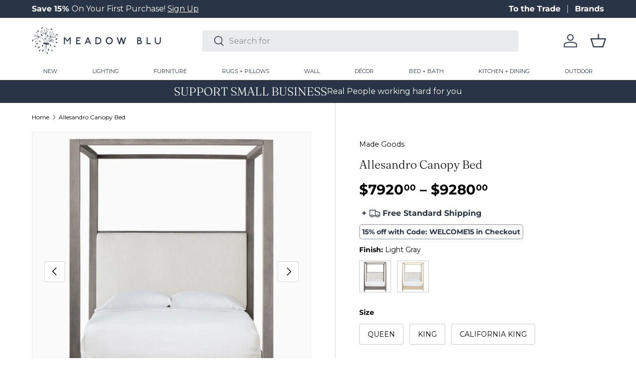

--- FILE ---
content_type: text/html; charset=utf-8
request_url: https://meadowblu.com/products/made-goods-allesandro-canopy-bed
body_size: 46080
content:
<!doctype html>
<html class="no-js" lang="en" dir="ltr">
<head>
  <!-- Google Tag Manager -->
<script>(function(w,d,s,l,i){w[l]=w[l]||[];w[l].push({'gtm.start':
new Date().getTime(),event:'gtm.js'});var f=d.getElementsByTagName(s)[0],
j=d.createElement(s),dl=l!='dataLayer'?'&l='+l:'';j.async=true;j.src=
'https://www.googletagmanager.com/gtm.js?id='+i+dl;f.parentNode.insertBefore(j,f);
})(window,document,'script','dataLayer','GTM-NVBCB5N3');</script>
<!-- End Google Tag Manager --><meta charset="utf-8">
<meta name="viewport" content="width=device-width,initial-scale=1">
<title>Allesandro Canopy Bed &ndash; Meadow Blu</title><link rel="canonical" href="https://meadowblu.com/products/made-goods-allesandro-canopy-bed"><link rel="icon" href="//meadowblu.com/cdn/shop/files/meadow-fav.png?crop=center&height=48&v=1743521624&width=48" type="image/png">
  <link rel="apple-touch-icon" href="//meadowblu.com/cdn/shop/files/meadow-fav.png?crop=center&height=180&v=1743521624&width=180"><meta name="description" content="Allesandro charmingly juxtaposes traditional carpentry with airy, streamlined mid-century-inspired design. Wholly crafted from rustic mango wood, this boxy canopy bed features a stately headboard with a warm finish that highlights the wood&#39;s unique grain. Material: Mango WoodFinish: Bleached White or Light Gray"><meta property="og:site_name" content="Meadow Blu">
<meta property="og:url" content="https://meadowblu.com/products/made-goods-allesandro-canopy-bed">
<meta property="og:title" content="Allesandro Canopy Bed">
<meta property="og:type" content="product">
<meta property="og:description" content="Allesandro charmingly juxtaposes traditional carpentry with airy, streamlined mid-century-inspired design. Wholly crafted from rustic mango wood, this boxy canopy bed features a stately headboard with a warm finish that highlights the wood&#39;s unique grain. Material: Mango WoodFinish: Bleached White or Light Gray"><meta property="og:image" content="http://meadowblu.com/cdn/shop/products/made-goods-allesandro-canopy-bed-furniture-28618126622771.png?crop=center&height=1200&v=1762883429&width=1200">
  <meta property="og:image:secure_url" content="https://meadowblu.com/cdn/shop/products/made-goods-allesandro-canopy-bed-furniture-28618126622771.png?crop=center&height=1200&v=1762883429&width=1200">
  <meta property="og:image:width" content="1287">
  <meta property="og:image:height" content="1287"><meta property="og:price:amount" content="7,920.00">
  <meta property="og:price:currency" content="USD"><meta name="twitter:site" content="@meadowbluhome"><meta name="twitter:card" content="summary_large_image">
<meta name="twitter:title" content="Allesandro Canopy Bed">
<meta name="twitter:description" content="Allesandro charmingly juxtaposes traditional carpentry with airy, streamlined mid-century-inspired design. Wholly crafted from rustic mango wood, this boxy canopy bed features a stately headboard with a warm finish that highlights the wood&#39;s unique grain. Material: Mango WoodFinish: Bleached White or Light Gray">
<link rel="preload" href="//meadowblu.com/cdn/shop/t/99/assets/main.css?v=75905912893640404571765494529" as="style"><style data-shopify>
@font-face {
  font-family: Montserrat;
  font-weight: 400;
  font-style: normal;
  font-display: swap;
  src: url("//meadowblu.com/cdn/fonts/montserrat/montserrat_n4.81949fa0ac9fd2021e16436151e8eaa539321637.woff2") format("woff2"),
       url("//meadowblu.com/cdn/fonts/montserrat/montserrat_n4.a6c632ca7b62da89c3594789ba828388aac693fe.woff") format("woff");
}
@font-face {
  font-family: Montserrat;
  font-weight: 700;
  font-style: normal;
  font-display: swap;
  src: url("//meadowblu.com/cdn/fonts/montserrat/montserrat_n7.3c434e22befd5c18a6b4afadb1e3d77c128c7939.woff2") format("woff2"),
       url("//meadowblu.com/cdn/fonts/montserrat/montserrat_n7.5d9fa6e2cae713c8fb539a9876489d86207fe957.woff") format("woff");
}
@font-face {
  font-family: Montserrat;
  font-weight: 400;
  font-style: italic;
  font-display: swap;
  src: url("//meadowblu.com/cdn/fonts/montserrat/montserrat_i4.5a4ea298b4789e064f62a29aafc18d41f09ae59b.woff2") format("woff2"),
       url("//meadowblu.com/cdn/fonts/montserrat/montserrat_i4.072b5869c5e0ed5b9d2021e4c2af132e16681ad2.woff") format("woff");
}
@font-face {
  font-family: Montserrat;
  font-weight: 700;
  font-style: italic;
  font-display: swap;
  src: url("//meadowblu.com/cdn/fonts/montserrat/montserrat_i7.a0d4a463df4f146567d871890ffb3c80408e7732.woff2") format("woff2"),
       url("//meadowblu.com/cdn/fonts/montserrat/montserrat_i7.f6ec9f2a0681acc6f8152c40921d2a4d2e1a2c78.woff") format("woff");
}
@font-face {
  font-family: Fraunces;
  font-weight: 300;
  font-style: normal;
  font-display: swap;
  src: url("//meadowblu.com/cdn/fonts/fraunces/fraunces_n3.eb6167b8e91a4d1bd5856f011cf4040a1c7f82c4.woff2") format("woff2"),
       url("//meadowblu.com/cdn/fonts/fraunces/fraunces_n3.358d9e4f36c5950dc30ac8bff0428c25af172c96.woff") format("woff");
}
@font-face {
  font-family: Montserrat;
  font-weight: 400;
  font-style: normal;
  font-display: swap;
  src: url("//meadowblu.com/cdn/fonts/montserrat/montserrat_n4.81949fa0ac9fd2021e16436151e8eaa539321637.woff2") format("woff2"),
       url("//meadowblu.com/cdn/fonts/montserrat/montserrat_n4.a6c632ca7b62da89c3594789ba828388aac693fe.woff") format("woff");
}
:root {
      --bg-color: 255 255 255 / 1.0;
      --bg-color-og: 255 255 255 / 1.0;
      --heading-color: 0 0 0;
      --text-color: 0 0 0;
      --text-color-og: 0 0 0;
      --scrollbar-color: 0 0 0;
      --link-color: 0 0 0;
      --link-color-og: 0 0 0;
      --star-color: 41 53 71;--swatch-border-color-default: 204 204 204;
        --swatch-border-color-active: 128 128 128;
        --swatch-card-size: 40px;
        --swatch-variant-picker-size: 64px;--color-scheme-1-bg: 41 53 71 / 1.0;
      --color-scheme-1-grad: ;
      --color-scheme-1-heading: 255 255 255;
      --color-scheme-1-text: 255 255 255;
      --color-scheme-1-btn-bg: 41 53 71;
      --color-scheme-1-btn-text: 255 255 255;
      --color-scheme-1-btn-bg-hover: 79 90 108;--color-scheme-2-bg: 140 153 155 / 1.0;
      --color-scheme-2-grad: ;
      --color-scheme-2-heading: 255 255 255;
      --color-scheme-2-text: 255 255 255;
      --color-scheme-2-btn-bg: 255 255 255;
      --color-scheme-2-btn-text: 9 3 2;
      --color-scheme-2-btn-bg-hover: 226 225 225;--color-scheme-3-bg: 231 230 226 / 1.0;
      --color-scheme-3-grad: ;
      --color-scheme-3-heading: 9 3 2;
      --color-scheme-3-text: 9 3 2;
      --color-scheme-3-btn-bg: 9 3 2;
      --color-scheme-3-btn-text: 255 255 255;
      --color-scheme-3-btn-bg-hover: 54 48 47;

      --drawer-bg-color: 255 255 255 / 1.0;
      --drawer-text-color: 41 53 71;

      --panel-bg-color: 242 242 242 / 1.0;
      --panel-heading-color: 41 53 71;
      --panel-text-color: 41 53 71;

      --in-stock-text-color: 44 126 63;
      --low-stock-text-color: 179 54 0;
      --very-low-stock-text-color: 179 54 0;
      --no-stock-text-color: 119 119 119;
      --no-stock-backordered-text-color: 119 119 119;

      --error-bg-color: 252 237 238;
      --error-text-color: 180 12 28;
      --success-bg-color: 232 246 234;
      --success-text-color: 44 126 63;
      --info-bg-color: 228 237 250;
      --info-text-color: 26 102 210;

      --heading-font-family: Fraunces, serif;
      --heading-font-style: normal;
      --heading-font-weight: 300;
      --heading-scale-start: 4;

      --navigation-font-family: Montserrat, sans-serif;
      --navigation-font-style: normal;
      --navigation-font-weight: 400;
      --heading-text-transform: uppercase;

      --subheading-text-transform: uppercase;
      --body-font-family: Montserrat, sans-serif;
      --body-font-style: normal;
      --body-font-weight: 400;
      --body-font-size: 16;

      --section-gap: 64;
      --heading-gap: calc(8 * var(--space-unit));--grid-column-gap: 20px;--btn-bg-color: 41 53 71;
      --btn-bg-hover-color: 79 89 106;
      --btn-text-color: 250 249 247;
      --btn-bg-color-og: 41 53 71;
      --btn-text-color-og: 250 249 247;
      --btn-alt-bg-color: 255 255 255;
      --btn-alt-bg-alpha: 1.0;
      --btn-alt-text-color: 41 53 71;
      --btn-border-width: 1px;
      --btn-padding-y: 12px;

      
      --btn-border-radius: 4px;
      

      --btn-lg-border-radius: 50%;
      --btn-icon-border-radius: 50%;
      --input-with-btn-inner-radius: var(--btn-border-radius);
      --btn-text-transform: uppercase;

      --input-bg-color: 255 255 255 / 1.0;
      --input-text-color: 0 0 0;
      --input-border-width: 1px;
      --input-border-radius: 3px;
      --textarea-border-radius: 3px;
      --input-border-radius: 4px;
      --input-bg-color-diff-3: #f7f7f7;
      --input-bg-color-diff-6: #f0f0f0;

      --modal-border-radius: 3px;
      --modal-overlay-color: 0 0 0;
      --modal-overlay-opacity: 0.4;
      --drawer-border-radius: 3px;
      --overlay-border-radius: 3px;--custom-label-bg-color: 41 53 71;
      --custom-label-text-color: 255 255 255;--sold-out-label-bg-color: 140 153 155;
      --sold-out-label-text-color: 255 255 255;--preorder-label-bg-color: 0 0 0;
      --preorder-label-text-color: 255 255 255;

      --page-width: 1620px;
      --gutter-sm: 20px;
      --gutter-md: 32px;
      --gutter-lg: 64px;

      --payment-terms-bg-color: #ffffff;

      --coll-card-bg-color: #fafafa;
      --coll-card-border-color: rgba(0,0,0,0);--card-bg-color: #fafafa;
      --card-text-color: 20 20 20;
      --card-border-color: #fafafa;--blend-bg-color: #fafafa;

      --reading-width: 48em;
    }

    @media (max-width: 769px) {
      :root {
        --reading-width: 36em;
      }
    }
  </style><link rel="stylesheet" href="//meadowblu.com/cdn/shop/t/99/assets/main.css?v=75905912893640404571765494529">

  <link href="//meadowblu.com/cdn/shop/t/99/assets/custom.css?v=14746348063785429881768231024" rel="stylesheet" type="text/css" media="all" />

  <script src="//meadowblu.com/cdn/shop/t/99/assets/main.js?v=94629905665725863851765494529" defer="defer"></script><link rel="preload" href="//meadowblu.com/cdn/fonts/montserrat/montserrat_n4.81949fa0ac9fd2021e16436151e8eaa539321637.woff2" as="font" type="font/woff2" crossorigin fetchpriority="high"><link rel="preload" href="//meadowblu.com/cdn/fonts/fraunces/fraunces_n3.eb6167b8e91a4d1bd5856f011cf4040a1c7f82c4.woff2" as="font" type="font/woff2" crossorigin fetchpriority="high"><link rel="stylesheet" href="//meadowblu.com/cdn/shop/t/99/assets/swatches.css?v=105777787839271196141768424509" media="print" onload="this.media='all'">
    <noscript><link rel="stylesheet" href="//meadowblu.com/cdn/shop/t/99/assets/swatches.css?v=105777787839271196141768424509"></noscript><script>window.performance && window.performance.mark && window.performance.mark('shopify.content_for_header.start');</script><meta name="google-site-verification" content="vUNxmlc8OEZYBX6sdkRLb4iHHq4id2fQfQ3vPxayw08">
<meta id="shopify-digital-wallet" name="shopify-digital-wallet" content="/8388771891/digital_wallets/dialog">
<meta name="shopify-checkout-api-token" content="11ad513e77cfd01f9eff5ac2959f6665">
<meta id="in-context-paypal-metadata" data-shop-id="8388771891" data-venmo-supported="false" data-environment="production" data-locale="en_US" data-paypal-v4="true" data-currency="USD">
<link rel="alternate" type="application/json+oembed" href="https://meadowblu.com/products/made-goods-allesandro-canopy-bed.oembed">
<script async="async" src="/checkouts/internal/preloads.js?locale=en-US"></script>
<link rel="preconnect" href="https://shop.app" crossorigin="anonymous">
<script async="async" src="https://shop.app/checkouts/internal/preloads.js?locale=en-US&shop_id=8388771891" crossorigin="anonymous"></script>
<script id="apple-pay-shop-capabilities" type="application/json">{"shopId":8388771891,"countryCode":"US","currencyCode":"USD","merchantCapabilities":["supports3DS"],"merchantId":"gid:\/\/shopify\/Shop\/8388771891","merchantName":"Meadow Blu","requiredBillingContactFields":["postalAddress","email","phone"],"requiredShippingContactFields":["postalAddress","email","phone"],"shippingType":"shipping","supportedNetworks":["visa","masterCard","amex","discover","elo","jcb"],"total":{"type":"pending","label":"Meadow Blu","amount":"1.00"},"shopifyPaymentsEnabled":true,"supportsSubscriptions":true}</script>
<script id="shopify-features" type="application/json">{"accessToken":"11ad513e77cfd01f9eff5ac2959f6665","betas":["rich-media-storefront-analytics"],"domain":"meadowblu.com","predictiveSearch":true,"shopId":8388771891,"locale":"en"}</script>
<script>var Shopify = Shopify || {};
Shopify.shop = "meadowblu-com.myshopify.com";
Shopify.locale = "en";
Shopify.currency = {"active":"USD","rate":"1.0"};
Shopify.country = "US";
Shopify.theme = {"name":"Header Navigation Spacing 01\/12\/26","id":140193103923,"schema_name":"Enterprise","schema_version":"1.4.2","theme_store_id":null,"role":"main"};
Shopify.theme.handle = "null";
Shopify.theme.style = {"id":null,"handle":null};
Shopify.cdnHost = "meadowblu.com/cdn";
Shopify.routes = Shopify.routes || {};
Shopify.routes.root = "/";</script>
<script type="module">!function(o){(o.Shopify=o.Shopify||{}).modules=!0}(window);</script>
<script>!function(o){function n(){var o=[];function n(){o.push(Array.prototype.slice.apply(arguments))}return n.q=o,n}var t=o.Shopify=o.Shopify||{};t.loadFeatures=n(),t.autoloadFeatures=n()}(window);</script>
<script>
  window.ShopifyPay = window.ShopifyPay || {};
  window.ShopifyPay.apiHost = "shop.app\/pay";
  window.ShopifyPay.redirectState = null;
</script>
<script id="shop-js-analytics" type="application/json">{"pageType":"product"}</script>
<script defer="defer" async type="module" src="//meadowblu.com/cdn/shopifycloud/shop-js/modules/v2/client.init-shop-cart-sync_BdyHc3Nr.en.esm.js"></script>
<script defer="defer" async type="module" src="//meadowblu.com/cdn/shopifycloud/shop-js/modules/v2/chunk.common_Daul8nwZ.esm.js"></script>
<script type="module">
  await import("//meadowblu.com/cdn/shopifycloud/shop-js/modules/v2/client.init-shop-cart-sync_BdyHc3Nr.en.esm.js");
await import("//meadowblu.com/cdn/shopifycloud/shop-js/modules/v2/chunk.common_Daul8nwZ.esm.js");

  window.Shopify.SignInWithShop?.initShopCartSync?.({"fedCMEnabled":true,"windoidEnabled":true});

</script>
<script defer="defer" async type="module" src="//meadowblu.com/cdn/shopifycloud/shop-js/modules/v2/client.payment-terms_MV4M3zvL.en.esm.js"></script>
<script defer="defer" async type="module" src="//meadowblu.com/cdn/shopifycloud/shop-js/modules/v2/chunk.common_Daul8nwZ.esm.js"></script>
<script defer="defer" async type="module" src="//meadowblu.com/cdn/shopifycloud/shop-js/modules/v2/chunk.modal_CQq8HTM6.esm.js"></script>
<script type="module">
  await import("//meadowblu.com/cdn/shopifycloud/shop-js/modules/v2/client.payment-terms_MV4M3zvL.en.esm.js");
await import("//meadowblu.com/cdn/shopifycloud/shop-js/modules/v2/chunk.common_Daul8nwZ.esm.js");
await import("//meadowblu.com/cdn/shopifycloud/shop-js/modules/v2/chunk.modal_CQq8HTM6.esm.js");

  
</script>
<script>
  window.Shopify = window.Shopify || {};
  if (!window.Shopify.featureAssets) window.Shopify.featureAssets = {};
  window.Shopify.featureAssets['shop-js'] = {"shop-cart-sync":["modules/v2/client.shop-cart-sync_QYOiDySF.en.esm.js","modules/v2/chunk.common_Daul8nwZ.esm.js"],"init-fed-cm":["modules/v2/client.init-fed-cm_DchLp9rc.en.esm.js","modules/v2/chunk.common_Daul8nwZ.esm.js"],"shop-button":["modules/v2/client.shop-button_OV7bAJc5.en.esm.js","modules/v2/chunk.common_Daul8nwZ.esm.js"],"init-windoid":["modules/v2/client.init-windoid_DwxFKQ8e.en.esm.js","modules/v2/chunk.common_Daul8nwZ.esm.js"],"shop-cash-offers":["modules/v2/client.shop-cash-offers_DWtL6Bq3.en.esm.js","modules/v2/chunk.common_Daul8nwZ.esm.js","modules/v2/chunk.modal_CQq8HTM6.esm.js"],"shop-toast-manager":["modules/v2/client.shop-toast-manager_CX9r1SjA.en.esm.js","modules/v2/chunk.common_Daul8nwZ.esm.js"],"init-shop-email-lookup-coordinator":["modules/v2/client.init-shop-email-lookup-coordinator_UhKnw74l.en.esm.js","modules/v2/chunk.common_Daul8nwZ.esm.js"],"pay-button":["modules/v2/client.pay-button_DzxNnLDY.en.esm.js","modules/v2/chunk.common_Daul8nwZ.esm.js"],"avatar":["modules/v2/client.avatar_BTnouDA3.en.esm.js"],"init-shop-cart-sync":["modules/v2/client.init-shop-cart-sync_BdyHc3Nr.en.esm.js","modules/v2/chunk.common_Daul8nwZ.esm.js"],"shop-login-button":["modules/v2/client.shop-login-button_D8B466_1.en.esm.js","modules/v2/chunk.common_Daul8nwZ.esm.js","modules/v2/chunk.modal_CQq8HTM6.esm.js"],"init-customer-accounts-sign-up":["modules/v2/client.init-customer-accounts-sign-up_C8fpPm4i.en.esm.js","modules/v2/client.shop-login-button_D8B466_1.en.esm.js","modules/v2/chunk.common_Daul8nwZ.esm.js","modules/v2/chunk.modal_CQq8HTM6.esm.js"],"init-shop-for-new-customer-accounts":["modules/v2/client.init-shop-for-new-customer-accounts_CVTO0Ztu.en.esm.js","modules/v2/client.shop-login-button_D8B466_1.en.esm.js","modules/v2/chunk.common_Daul8nwZ.esm.js","modules/v2/chunk.modal_CQq8HTM6.esm.js"],"init-customer-accounts":["modules/v2/client.init-customer-accounts_dRgKMfrE.en.esm.js","modules/v2/client.shop-login-button_D8B466_1.en.esm.js","modules/v2/chunk.common_Daul8nwZ.esm.js","modules/v2/chunk.modal_CQq8HTM6.esm.js"],"shop-follow-button":["modules/v2/client.shop-follow-button_CkZpjEct.en.esm.js","modules/v2/chunk.common_Daul8nwZ.esm.js","modules/v2/chunk.modal_CQq8HTM6.esm.js"],"lead-capture":["modules/v2/client.lead-capture_BntHBhfp.en.esm.js","modules/v2/chunk.common_Daul8nwZ.esm.js","modules/v2/chunk.modal_CQq8HTM6.esm.js"],"checkout-modal":["modules/v2/client.checkout-modal_CfxcYbTm.en.esm.js","modules/v2/chunk.common_Daul8nwZ.esm.js","modules/v2/chunk.modal_CQq8HTM6.esm.js"],"shop-login":["modules/v2/client.shop-login_Da4GZ2H6.en.esm.js","modules/v2/chunk.common_Daul8nwZ.esm.js","modules/v2/chunk.modal_CQq8HTM6.esm.js"],"payment-terms":["modules/v2/client.payment-terms_MV4M3zvL.en.esm.js","modules/v2/chunk.common_Daul8nwZ.esm.js","modules/v2/chunk.modal_CQq8HTM6.esm.js"]};
</script>
<script>(function() {
  var isLoaded = false;
  function asyncLoad() {
    if (isLoaded) return;
    isLoaded = true;
    var urls = ["\/\/www.powr.io\/powr.js?powr-token=meadowblu-com.myshopify.com\u0026external-type=shopify\u0026shop=meadowblu-com.myshopify.com","\/\/cdn.shopify.com\/proxy\/f86bdae1677fdf0e7e2ff22f4b32187dcf18bb067de7c2f68d8290cd3e8aca23\/quotify.dev\/js\/widget.js?shop=meadowblu-com.myshopify.com\u0026sp-cache-control=cHVibGljLCBtYXgtYWdlPTkwMA","https:\/\/shopify-widget.route.com\/shopify.widget.js?shop=meadowblu-com.myshopify.com"];
    for (var i = 0; i < urls.length; i++) {
      var s = document.createElement('script');
      s.type = 'text/javascript';
      s.async = true;
      s.src = urls[i];
      var x = document.getElementsByTagName('script')[0];
      x.parentNode.insertBefore(s, x);
    }
  };
  if(window.attachEvent) {
    window.attachEvent('onload', asyncLoad);
  } else {
    window.addEventListener('load', asyncLoad, false);
  }
})();</script>
<script id="__st">var __st={"a":8388771891,"offset":-18000,"reqid":"390aea47-856a-4fa1-b809-90dc06e8ebdd-1769001939","pageurl":"meadowblu.com\/products\/made-goods-allesandro-canopy-bed","u":"48ca1ce8e469","p":"product","rtyp":"product","rid":6662717734963};</script>
<script>window.ShopifyPaypalV4VisibilityTracking = true;</script>
<script id="captcha-bootstrap">!function(){'use strict';const t='contact',e='account',n='new_comment',o=[[t,t],['blogs',n],['comments',n],[t,'customer']],c=[[e,'customer_login'],[e,'guest_login'],[e,'recover_customer_password'],[e,'create_customer']],r=t=>t.map((([t,e])=>`form[action*='/${t}']:not([data-nocaptcha='true']) input[name='form_type'][value='${e}']`)).join(','),a=t=>()=>t?[...document.querySelectorAll(t)].map((t=>t.form)):[];function s(){const t=[...o],e=r(t);return a(e)}const i='password',u='form_key',d=['recaptcha-v3-token','g-recaptcha-response','h-captcha-response',i],f=()=>{try{return window.sessionStorage}catch{return}},m='__shopify_v',_=t=>t.elements[u];function p(t,e,n=!1){try{const o=window.sessionStorage,c=JSON.parse(o.getItem(e)),{data:r}=function(t){const{data:e,action:n}=t;return t[m]||n?{data:e,action:n}:{data:t,action:n}}(c);for(const[e,n]of Object.entries(r))t.elements[e]&&(t.elements[e].value=n);n&&o.removeItem(e)}catch(o){console.error('form repopulation failed',{error:o})}}const l='form_type',E='cptcha';function T(t){t.dataset[E]=!0}const w=window,h=w.document,L='Shopify',v='ce_forms',y='captcha';let A=!1;((t,e)=>{const n=(g='f06e6c50-85a8-45c8-87d0-21a2b65856fe',I='https://cdn.shopify.com/shopifycloud/storefront-forms-hcaptcha/ce_storefront_forms_captcha_hcaptcha.v1.5.2.iife.js',D={infoText:'Protected by hCaptcha',privacyText:'Privacy',termsText:'Terms'},(t,e,n)=>{const o=w[L][v],c=o.bindForm;if(c)return c(t,g,e,D).then(n);var r;o.q.push([[t,g,e,D],n]),r=I,A||(h.body.append(Object.assign(h.createElement('script'),{id:'captcha-provider',async:!0,src:r})),A=!0)});var g,I,D;w[L]=w[L]||{},w[L][v]=w[L][v]||{},w[L][v].q=[],w[L][y]=w[L][y]||{},w[L][y].protect=function(t,e){n(t,void 0,e),T(t)},Object.freeze(w[L][y]),function(t,e,n,w,h,L){const[v,y,A,g]=function(t,e,n){const i=e?o:[],u=t?c:[],d=[...i,...u],f=r(d),m=r(i),_=r(d.filter((([t,e])=>n.includes(e))));return[a(f),a(m),a(_),s()]}(w,h,L),I=t=>{const e=t.target;return e instanceof HTMLFormElement?e:e&&e.form},D=t=>v().includes(t);t.addEventListener('submit',(t=>{const e=I(t);if(!e)return;const n=D(e)&&!e.dataset.hcaptchaBound&&!e.dataset.recaptchaBound,o=_(e),c=g().includes(e)&&(!o||!o.value);(n||c)&&t.preventDefault(),c&&!n&&(function(t){try{if(!f())return;!function(t){const e=f();if(!e)return;const n=_(t);if(!n)return;const o=n.value;o&&e.removeItem(o)}(t);const e=Array.from(Array(32),(()=>Math.random().toString(36)[2])).join('');!function(t,e){_(t)||t.append(Object.assign(document.createElement('input'),{type:'hidden',name:u})),t.elements[u].value=e}(t,e),function(t,e){const n=f();if(!n)return;const o=[...t.querySelectorAll(`input[type='${i}']`)].map((({name:t})=>t)),c=[...d,...o],r={};for(const[a,s]of new FormData(t).entries())c.includes(a)||(r[a]=s);n.setItem(e,JSON.stringify({[m]:1,action:t.action,data:r}))}(t,e)}catch(e){console.error('failed to persist form',e)}}(e),e.submit())}));const S=(t,e)=>{t&&!t.dataset[E]&&(n(t,e.some((e=>e===t))),T(t))};for(const o of['focusin','change'])t.addEventListener(o,(t=>{const e=I(t);D(e)&&S(e,y())}));const B=e.get('form_key'),M=e.get(l),P=B&&M;t.addEventListener('DOMContentLoaded',(()=>{const t=y();if(P)for(const e of t)e.elements[l].value===M&&p(e,B);[...new Set([...A(),...v().filter((t=>'true'===t.dataset.shopifyCaptcha))])].forEach((e=>S(e,t)))}))}(h,new URLSearchParams(w.location.search),n,t,e,['guest_login'])})(!0,!0)}();</script>
<script integrity="sha256-4kQ18oKyAcykRKYeNunJcIwy7WH5gtpwJnB7kiuLZ1E=" data-source-attribution="shopify.loadfeatures" defer="defer" src="//meadowblu.com/cdn/shopifycloud/storefront/assets/storefront/load_feature-a0a9edcb.js" crossorigin="anonymous"></script>
<script crossorigin="anonymous" defer="defer" src="//meadowblu.com/cdn/shopifycloud/storefront/assets/shopify_pay/storefront-65b4c6d7.js?v=20250812"></script>
<script data-source-attribution="shopify.dynamic_checkout.dynamic.init">var Shopify=Shopify||{};Shopify.PaymentButton=Shopify.PaymentButton||{isStorefrontPortableWallets:!0,init:function(){window.Shopify.PaymentButton.init=function(){};var t=document.createElement("script");t.src="https://meadowblu.com/cdn/shopifycloud/portable-wallets/latest/portable-wallets.en.js",t.type="module",document.head.appendChild(t)}};
</script>
<script data-source-attribution="shopify.dynamic_checkout.buyer_consent">
  function portableWalletsHideBuyerConsent(e){var t=document.getElementById("shopify-buyer-consent"),n=document.getElementById("shopify-subscription-policy-button");t&&n&&(t.classList.add("hidden"),t.setAttribute("aria-hidden","true"),n.removeEventListener("click",e))}function portableWalletsShowBuyerConsent(e){var t=document.getElementById("shopify-buyer-consent"),n=document.getElementById("shopify-subscription-policy-button");t&&n&&(t.classList.remove("hidden"),t.removeAttribute("aria-hidden"),n.addEventListener("click",e))}window.Shopify?.PaymentButton&&(window.Shopify.PaymentButton.hideBuyerConsent=portableWalletsHideBuyerConsent,window.Shopify.PaymentButton.showBuyerConsent=portableWalletsShowBuyerConsent);
</script>
<script data-source-attribution="shopify.dynamic_checkout.cart.bootstrap">document.addEventListener("DOMContentLoaded",(function(){function t(){return document.querySelector("shopify-accelerated-checkout-cart, shopify-accelerated-checkout")}if(t())Shopify.PaymentButton.init();else{new MutationObserver((function(e,n){t()&&(Shopify.PaymentButton.init(),n.disconnect())})).observe(document.body,{childList:!0,subtree:!0})}}));
</script>
<link id="shopify-accelerated-checkout-styles" rel="stylesheet" media="screen" href="https://meadowblu.com/cdn/shopifycloud/portable-wallets/latest/accelerated-checkout-backwards-compat.css" crossorigin="anonymous">
<style id="shopify-accelerated-checkout-cart">
        #shopify-buyer-consent {
  margin-top: 1em;
  display: inline-block;
  width: 100%;
}

#shopify-buyer-consent.hidden {
  display: none;
}

#shopify-subscription-policy-button {
  background: none;
  border: none;
  padding: 0;
  text-decoration: underline;
  font-size: inherit;
  cursor: pointer;
}

#shopify-subscription-policy-button::before {
  box-shadow: none;
}

      </style>
<script id="sections-script" data-sections="header-custom,footer" defer="defer" src="//meadowblu.com/cdn/shop/t/99/compiled_assets/scripts.js?v=414993"></script>
<script>window.performance && window.performance.mark && window.performance.mark('shopify.content_for_header.end');</script>


  <script>document.documentElement.className = document.documentElement.className.replace('no-js', 'js');</script><!-- CC Custom Head Start --><!-- Image Sitemap Google Site Verification   -->
<meta name="google-site-verification" content="OpI6dwzbv_eitBeeOkH2m-FH8qT_P03_LUEUQcecZSI">
<!-- Image Sitemap Google Site Verification   --><!-- CC Custom Head End --><!-- Hotjar Tracking Code for https://meadowblu.com/ -->
<script>
    (function(h,o,t,j,a,r){
        h.hj=h.hj||function(){(h.hj.q=h.hj.q||[]).push(arguments)};
        h._hjSettings={hjid:3812722,hjsv:6};
        a=o.getElementsByTagName('head')[0];
        r=o.createElement('script');r.async=1;
        r.src=t+h._hjSettings.hjid+j+h._hjSettings.hjsv;
        a.appendChild(r);
    })(window,document,'https://static.hotjar.com/c/hotjar-','.js?sv=');
</script>

<script type="text/javascript">
    (function(c,l,a,r,i,t,y){
        c[a]=c[a]||function(){(c[a].q=c[a].q||[]).push(arguments)};
        t=l.createElement(r);t.async=1;t.src="https://www.clarity.ms/tag/"+i;
        y=l.getElementsByTagName(r)[0];y.parentNode.insertBefore(t,y);
    })(window, document, "clarity", "script", "ja278616it");
</script>
<!-- BEGIN app block: shopify://apps/elevar-conversion-tracking/blocks/dataLayerEmbed/bc30ab68-b15c-4311-811f-8ef485877ad6 -->



<script type="module" dynamic>
  const configUrl = "/a/elevar/static/configs/8f2c61ce6454a3b3b1e2d4b64db5b8ba7452b49f/config.js";
  const config = (await import(configUrl)).default;
  const scriptUrl = config.script_src_app_theme_embed;

  if (scriptUrl) {
    const { handler } = await import(scriptUrl);

    await handler(
      config,
      {
        cartData: {
  marketId: "1895170099",
  attributes:{},
  cartTotal: "0.0",
  currencyCode:"USD",
  items: []
}
,
        user: {cartTotal: "0.0",
    currencyCode:"USD",customer: {},
}
,
        isOnCartPage:false,
        collectionView:null,
        searchResultsView:null,
        productView:{
    attributes:{},
    currencyCode:"USD",defaultVariant: {id:"FURALLESBDQNLGDN-BG",name:"Allesandro Canopy Bed",
        brand:"Made Goods",
        category:"Beds + Headboards",
        variant:"Light Gray \/ Queen",
        price: "7920.0",
        productId: "6662717734963",
        variantId: "39996472426547",
        compareAtPrice: "0.0",image:"\/\/meadowblu.com\/cdn\/shop\/products\/made-goods-allesandro-canopy-bed-furniture-made-goods-furallesbdqnlgdn-bg-28618123149363.png?v=1762883429",url:"\/products\/made-goods-allesandro-canopy-bed?variant=39996472426547"},items: [{id:"FURALLESBDQNLGDN-BG",name:"Allesandro Canopy Bed",
          brand:"Made Goods",
          category:"Beds + Headboards",
          variant:"Light Gray \/ Queen",
          price: "7920.0",
          productId: "6662717734963",
          variantId: "39996472426547",
          compareAtPrice: "0.0",image:"\/\/meadowblu.com\/cdn\/shop\/products\/made-goods-allesandro-canopy-bed-furniture-made-goods-furallesbdqnlgdn-bg-28618123149363.png?v=1762883429",url:"\/products\/made-goods-allesandro-canopy-bed?variant=39996472426547"},{id:"FURALLESBDKGLGDN-BG",name:"Allesandro Canopy Bed",
          brand:"Made Goods",
          category:"Beds + Headboards",
          variant:"Light Gray \/ King",
          price: "8980.0",
          productId: "6662717734963",
          variantId: "39996472459315",
          compareAtPrice: "0.0",image:"\/\/meadowblu.com\/cdn\/shop\/products\/made-goods-allesandro-canopy-bed-furniture-made-goods-furallesbdqnlgdn-bg-28618123149363.png?v=1762883429",url:"\/products\/made-goods-allesandro-canopy-bed?variant=39996472459315"},{id:"FURALLESBDCKLGDN-BG",name:"Allesandro Canopy Bed",
          brand:"Made Goods",
          category:"Beds + Headboards",
          variant:"Light Gray \/ California King",
          price: "9280.0",
          productId: "6662717734963",
          variantId: "39996472492083",
          compareAtPrice: "0.0",image:"\/\/meadowblu.com\/cdn\/shop\/products\/made-goods-allesandro-canopy-bed-furniture-made-goods-furallesbdqnlgdn-bg-28618123149363.png?v=1762883429",url:"\/products\/made-goods-allesandro-canopy-bed?variant=39996472492083"},{id:"FURALLESBDQNBWDN-BG",name:"Allesandro Canopy Bed",
          brand:"Made Goods",
          category:"Beds + Headboards",
          variant:"Bleached White \/ Queen",
          price: "7920.0",
          productId: "6662717734963",
          variantId: "39996472328243",
          compareAtPrice: "0.0",image:"\/\/meadowblu.com\/cdn\/shop\/products\/made-goods-allesandro-canopy-bed-furniture-28618105487411.png?v=1762883429",url:"\/products\/made-goods-allesandro-canopy-bed?variant=39996472328243"},{id:"FURALLESBDKGBWDN-BG",name:"Allesandro Canopy Bed",
          brand:"Made Goods",
          category:"Beds + Headboards",
          variant:"Bleached White \/ King",
          price: "8980.0",
          productId: "6662717734963",
          variantId: "39996472361011",
          compareAtPrice: "0.0",image:"\/\/meadowblu.com\/cdn\/shop\/products\/made-goods-allesandro-canopy-bed-furniture-28618105487411.png?v=1762883429",url:"\/products\/made-goods-allesandro-canopy-bed?variant=39996472361011"},{id:"FURALLESBDCKBWDN-BG",name:"Allesandro Canopy Bed",
          brand:"Made Goods",
          category:"Beds + Headboards",
          variant:"Bleached White \/ California King",
          price: "9280.0",
          productId: "6662717734963",
          variantId: "39996472393779",
          compareAtPrice: "0.0",image:"\/\/meadowblu.com\/cdn\/shop\/products\/made-goods-allesandro-canopy-bed-furniture-28618105487411.png?v=1762883429",url:"\/products\/made-goods-allesandro-canopy-bed?variant=39996472393779"},]
  },
        checkoutComplete: null
      }
    );
  }
</script>


<!-- END app block --><!-- BEGIN app block: shopify://apps/klaviyo-email-marketing-sms/blocks/klaviyo-onsite-embed/2632fe16-c075-4321-a88b-50b567f42507 -->












  <script async src="https://static.klaviyo.com/onsite/js/KpDaGJ/klaviyo.js?company_id=KpDaGJ"></script>
  <script>!function(){if(!window.klaviyo){window._klOnsite=window._klOnsite||[];try{window.klaviyo=new Proxy({},{get:function(n,i){return"push"===i?function(){var n;(n=window._klOnsite).push.apply(n,arguments)}:function(){for(var n=arguments.length,o=new Array(n),w=0;w<n;w++)o[w]=arguments[w];var t="function"==typeof o[o.length-1]?o.pop():void 0,e=new Promise((function(n){window._klOnsite.push([i].concat(o,[function(i){t&&t(i),n(i)}]))}));return e}}})}catch(n){window.klaviyo=window.klaviyo||[],window.klaviyo.push=function(){var n;(n=window._klOnsite).push.apply(n,arguments)}}}}();</script>

  
    <script id="viewed_product">
      if (item == null) {
        var _learnq = _learnq || [];

        var MetafieldReviews = null
        var MetafieldYotpoRating = null
        var MetafieldYotpoCount = null
        var MetafieldLooxRating = null
        var MetafieldLooxCount = null
        var okendoProduct = null
        var okendoProductReviewCount = null
        var okendoProductReviewAverageValue = null
        try {
          // The following fields are used for Customer Hub recently viewed in order to add reviews.
          // This information is not part of __kla_viewed. Instead, it is part of __kla_viewed_reviewed_items
          MetafieldReviews = {"rating_count":0};
          MetafieldYotpoRating = "0"
          MetafieldYotpoCount = "0"
          MetafieldLooxRating = null
          MetafieldLooxCount = null

          okendoProduct = null
          // If the okendo metafield is not legacy, it will error, which then requires the new json formatted data
          if (okendoProduct && 'error' in okendoProduct) {
            okendoProduct = null
          }
          okendoProductReviewCount = okendoProduct ? okendoProduct.reviewCount : null
          okendoProductReviewAverageValue = okendoProduct ? okendoProduct.reviewAverageValue : null
        } catch (error) {
          console.error('Error in Klaviyo onsite reviews tracking:', error);
        }

        var item = {
          Name: "Allesandro Canopy Bed",
          ProductID: 6662717734963,
          Categories: ["Beach House 2026","Bedroom","Bedroom Feels we Love","Bedroom Furniture","Beds + Headboards","Best of the Best","Brand: Made Goods","Falling for Favorites","FULL PRICE","Important Product for Cyber-Report Only","Luxury Best Sellers","Season Best sellers","Target Catalog - high end beds","Target catalog - high end(Copy)","The Designer Edit","WELCOME DISCOUNT APPLICABLE - WELCOME15"],
          ImageURL: "https://meadowblu.com/cdn/shop/products/made-goods-allesandro-canopy-bed-furniture-28618126622771_grande.png?v=1762883429",
          URL: "https://meadowblu.com/products/made-goods-allesandro-canopy-bed",
          Brand: "Made Goods",
          Price: "$7,920.00",
          Value: "7,920.00",
          CompareAtPrice: "$0.00"
        };
        _learnq.push(['track', 'Viewed Product', item]);
        _learnq.push(['trackViewedItem', {
          Title: item.Name,
          ItemId: item.ProductID,
          Categories: item.Categories,
          ImageUrl: item.ImageURL,
          Url: item.URL,
          Metadata: {
            Brand: item.Brand,
            Price: item.Price,
            Value: item.Value,
            CompareAtPrice: item.CompareAtPrice
          },
          metafields:{
            reviews: MetafieldReviews,
            yotpo:{
              rating: MetafieldYotpoRating,
              count: MetafieldYotpoCount,
            },
            loox:{
              rating: MetafieldLooxRating,
              count: MetafieldLooxCount,
            },
            okendo: {
              rating: okendoProductReviewAverageValue,
              count: okendoProductReviewCount,
            }
          }
        }]);
      }
    </script>
  




  <script>
    window.klaviyoReviewsProductDesignMode = false
  </script>







<!-- END app block --><!-- BEGIN app block: shopify://apps/yotpo-product-reviews/blocks/settings/eb7dfd7d-db44-4334-bc49-c893b51b36cf -->


  <script type="text/javascript" src="https://cdn-widgetsrepository.yotpo.com/v1/loader/82LIAClOvsGz6dJA84RQ69jnOT9fHfeSUN6bOWJA?languageCode=en" async></script>



  
<!-- END app block --><!-- BEGIN app block: shopify://apps/sc-easy-redirects/blocks/app/be3f8dbd-5d43-46b4-ba43-2d65046054c2 -->
    <!-- common for all pages -->
    
    
        <script src="https://cdn.shopify.com/extensions/264f3360-3201-4ab7-9087-2c63466c86a3/sc-easy-redirects-5/assets/esc-redirect-app-live-feature.js" async></script>
    




<!-- END app block --><link href="https://monorail-edge.shopifysvc.com" rel="dns-prefetch">
<script>(function(){if ("sendBeacon" in navigator && "performance" in window) {try {var session_token_from_headers = performance.getEntriesByType('navigation')[0].serverTiming.find(x => x.name == '_s').description;} catch {var session_token_from_headers = undefined;}var session_cookie_matches = document.cookie.match(/_shopify_s=([^;]*)/);var session_token_from_cookie = session_cookie_matches && session_cookie_matches.length === 2 ? session_cookie_matches[1] : "";var session_token = session_token_from_headers || session_token_from_cookie || "";function handle_abandonment_event(e) {var entries = performance.getEntries().filter(function(entry) {return /monorail-edge.shopifysvc.com/.test(entry.name);});if (!window.abandonment_tracked && entries.length === 0) {window.abandonment_tracked = true;var currentMs = Date.now();var navigation_start = performance.timing.navigationStart;var payload = {shop_id: 8388771891,url: window.location.href,navigation_start,duration: currentMs - navigation_start,session_token,page_type: "product"};window.navigator.sendBeacon("https://monorail-edge.shopifysvc.com/v1/produce", JSON.stringify({schema_id: "online_store_buyer_site_abandonment/1.1",payload: payload,metadata: {event_created_at_ms: currentMs,event_sent_at_ms: currentMs}}));}}window.addEventListener('pagehide', handle_abandonment_event);}}());</script>
<script id="web-pixels-manager-setup">(function e(e,d,r,n,o){if(void 0===o&&(o={}),!Boolean(null===(a=null===(i=window.Shopify)||void 0===i?void 0:i.analytics)||void 0===a?void 0:a.replayQueue)){var i,a;window.Shopify=window.Shopify||{};var t=window.Shopify;t.analytics=t.analytics||{};var s=t.analytics;s.replayQueue=[],s.publish=function(e,d,r){return s.replayQueue.push([e,d,r]),!0};try{self.performance.mark("wpm:start")}catch(e){}var l=function(){var e={modern:/Edge?\/(1{2}[4-9]|1[2-9]\d|[2-9]\d{2}|\d{4,})\.\d+(\.\d+|)|Firefox\/(1{2}[4-9]|1[2-9]\d|[2-9]\d{2}|\d{4,})\.\d+(\.\d+|)|Chrom(ium|e)\/(9{2}|\d{3,})\.\d+(\.\d+|)|(Maci|X1{2}).+ Version\/(15\.\d+|(1[6-9]|[2-9]\d|\d{3,})\.\d+)([,.]\d+|)( \(\w+\)|)( Mobile\/\w+|) Safari\/|Chrome.+OPR\/(9{2}|\d{3,})\.\d+\.\d+|(CPU[ +]OS|iPhone[ +]OS|CPU[ +]iPhone|CPU IPhone OS|CPU iPad OS)[ +]+(15[._]\d+|(1[6-9]|[2-9]\d|\d{3,})[._]\d+)([._]\d+|)|Android:?[ /-](13[3-9]|1[4-9]\d|[2-9]\d{2}|\d{4,})(\.\d+|)(\.\d+|)|Android.+Firefox\/(13[5-9]|1[4-9]\d|[2-9]\d{2}|\d{4,})\.\d+(\.\d+|)|Android.+Chrom(ium|e)\/(13[3-9]|1[4-9]\d|[2-9]\d{2}|\d{4,})\.\d+(\.\d+|)|SamsungBrowser\/([2-9]\d|\d{3,})\.\d+/,legacy:/Edge?\/(1[6-9]|[2-9]\d|\d{3,})\.\d+(\.\d+|)|Firefox\/(5[4-9]|[6-9]\d|\d{3,})\.\d+(\.\d+|)|Chrom(ium|e)\/(5[1-9]|[6-9]\d|\d{3,})\.\d+(\.\d+|)([\d.]+$|.*Safari\/(?![\d.]+ Edge\/[\d.]+$))|(Maci|X1{2}).+ Version\/(10\.\d+|(1[1-9]|[2-9]\d|\d{3,})\.\d+)([,.]\d+|)( \(\w+\)|)( Mobile\/\w+|) Safari\/|Chrome.+OPR\/(3[89]|[4-9]\d|\d{3,})\.\d+\.\d+|(CPU[ +]OS|iPhone[ +]OS|CPU[ +]iPhone|CPU IPhone OS|CPU iPad OS)[ +]+(10[._]\d+|(1[1-9]|[2-9]\d|\d{3,})[._]\d+)([._]\d+|)|Android:?[ /-](13[3-9]|1[4-9]\d|[2-9]\d{2}|\d{4,})(\.\d+|)(\.\d+|)|Mobile Safari.+OPR\/([89]\d|\d{3,})\.\d+\.\d+|Android.+Firefox\/(13[5-9]|1[4-9]\d|[2-9]\d{2}|\d{4,})\.\d+(\.\d+|)|Android.+Chrom(ium|e)\/(13[3-9]|1[4-9]\d|[2-9]\d{2}|\d{4,})\.\d+(\.\d+|)|Android.+(UC? ?Browser|UCWEB|U3)[ /]?(15\.([5-9]|\d{2,})|(1[6-9]|[2-9]\d|\d{3,})\.\d+)\.\d+|SamsungBrowser\/(5\.\d+|([6-9]|\d{2,})\.\d+)|Android.+MQ{2}Browser\/(14(\.(9|\d{2,})|)|(1[5-9]|[2-9]\d|\d{3,})(\.\d+|))(\.\d+|)|K[Aa][Ii]OS\/(3\.\d+|([4-9]|\d{2,})\.\d+)(\.\d+|)/},d=e.modern,r=e.legacy,n=navigator.userAgent;return n.match(d)?"modern":n.match(r)?"legacy":"unknown"}(),u="modern"===l?"modern":"legacy",c=(null!=n?n:{modern:"",legacy:""})[u],f=function(e){return[e.baseUrl,"/wpm","/b",e.hashVersion,"modern"===e.buildTarget?"m":"l",".js"].join("")}({baseUrl:d,hashVersion:r,buildTarget:u}),m=function(e){var d=e.version,r=e.bundleTarget,n=e.surface,o=e.pageUrl,i=e.monorailEndpoint;return{emit:function(e){var a=e.status,t=e.errorMsg,s=(new Date).getTime(),l=JSON.stringify({metadata:{event_sent_at_ms:s},events:[{schema_id:"web_pixels_manager_load/3.1",payload:{version:d,bundle_target:r,page_url:o,status:a,surface:n,error_msg:t},metadata:{event_created_at_ms:s}}]});if(!i)return console&&console.warn&&console.warn("[Web Pixels Manager] No Monorail endpoint provided, skipping logging."),!1;try{return self.navigator.sendBeacon.bind(self.navigator)(i,l)}catch(e){}var u=new XMLHttpRequest;try{return u.open("POST",i,!0),u.setRequestHeader("Content-Type","text/plain"),u.send(l),!0}catch(e){return console&&console.warn&&console.warn("[Web Pixels Manager] Got an unhandled error while logging to Monorail."),!1}}}}({version:r,bundleTarget:l,surface:e.surface,pageUrl:self.location.href,monorailEndpoint:e.monorailEndpoint});try{o.browserTarget=l,function(e){var d=e.src,r=e.async,n=void 0===r||r,o=e.onload,i=e.onerror,a=e.sri,t=e.scriptDataAttributes,s=void 0===t?{}:t,l=document.createElement("script"),u=document.querySelector("head"),c=document.querySelector("body");if(l.async=n,l.src=d,a&&(l.integrity=a,l.crossOrigin="anonymous"),s)for(var f in s)if(Object.prototype.hasOwnProperty.call(s,f))try{l.dataset[f]=s[f]}catch(e){}if(o&&l.addEventListener("load",o),i&&l.addEventListener("error",i),u)u.appendChild(l);else{if(!c)throw new Error("Did not find a head or body element to append the script");c.appendChild(l)}}({src:f,async:!0,onload:function(){if(!function(){var e,d;return Boolean(null===(d=null===(e=window.Shopify)||void 0===e?void 0:e.analytics)||void 0===d?void 0:d.initialized)}()){var d=window.webPixelsManager.init(e)||void 0;if(d){var r=window.Shopify.analytics;r.replayQueue.forEach((function(e){var r=e[0],n=e[1],o=e[2];d.publishCustomEvent(r,n,o)})),r.replayQueue=[],r.publish=d.publishCustomEvent,r.visitor=d.visitor,r.initialized=!0}}},onerror:function(){return m.emit({status:"failed",errorMsg:"".concat(f," has failed to load")})},sri:function(e){var d=/^sha384-[A-Za-z0-9+/=]+$/;return"string"==typeof e&&d.test(e)}(c)?c:"",scriptDataAttributes:o}),m.emit({status:"loading"})}catch(e){m.emit({status:"failed",errorMsg:(null==e?void 0:e.message)||"Unknown error"})}}})({shopId: 8388771891,storefrontBaseUrl: "https://meadowblu.com",extensionsBaseUrl: "https://extensions.shopifycdn.com/cdn/shopifycloud/web-pixels-manager",monorailEndpoint: "https://monorail-edge.shopifysvc.com/unstable/produce_batch",surface: "storefront-renderer",enabledBetaFlags: ["2dca8a86"],webPixelsConfigList: [{"id":"1263665203","configuration":"{\"config_url\": \"\/a\/elevar\/static\/configs\/8f2c61ce6454a3b3b1e2d4b64db5b8ba7452b49f\/config.js\"}","eventPayloadVersion":"v1","runtimeContext":"STRICT","scriptVersion":"ab86028887ec2044af7d02b854e52653","type":"APP","apiClientId":2509311,"privacyPurposes":[],"dataSharingAdjustments":{"protectedCustomerApprovalScopes":["read_customer_address","read_customer_email","read_customer_name","read_customer_personal_data","read_customer_phone"]}},{"id":"1079476275","configuration":"{\"yotpoStoreId\":\"82LIAClOvsGz6dJA84RQ69jnOT9fHfeSUN6bOWJA\"}","eventPayloadVersion":"v1","runtimeContext":"STRICT","scriptVersion":"8bb37a256888599d9a3d57f0551d3859","type":"APP","apiClientId":70132,"privacyPurposes":["ANALYTICS","MARKETING","SALE_OF_DATA"],"dataSharingAdjustments":{"protectedCustomerApprovalScopes":["read_customer_address","read_customer_email","read_customer_name","read_customer_personal_data","read_customer_phone"]}},{"id":"17596467","eventPayloadVersion":"1","runtimeContext":"LAX","scriptVersion":"2","type":"CUSTOM","privacyPurposes":[],"name":"GTM"},{"id":"99876915","eventPayloadVersion":"1","runtimeContext":"LAX","scriptVersion":"1","type":"CUSTOM","privacyPurposes":["ANALYTICS","MARKETING","SALE_OF_DATA"],"name":"RetentionX"},{"id":"103022643","eventPayloadVersion":"1","runtimeContext":"LAX","scriptVersion":"1","type":"CUSTOM","privacyPurposes":["ANALYTICS","MARKETING","SALE_OF_DATA"],"name":"Elevar - Checkout Tracking"},{"id":"shopify-app-pixel","configuration":"{}","eventPayloadVersion":"v1","runtimeContext":"STRICT","scriptVersion":"0450","apiClientId":"shopify-pixel","type":"APP","privacyPurposes":["ANALYTICS","MARKETING"]},{"id":"shopify-custom-pixel","eventPayloadVersion":"v1","runtimeContext":"LAX","scriptVersion":"0450","apiClientId":"shopify-pixel","type":"CUSTOM","privacyPurposes":["ANALYTICS","MARKETING"]}],isMerchantRequest: false,initData: {"shop":{"name":"Meadow Blu","paymentSettings":{"currencyCode":"USD"},"myshopifyDomain":"meadowblu-com.myshopify.com","countryCode":"US","storefrontUrl":"https:\/\/meadowblu.com"},"customer":null,"cart":null,"checkout":null,"productVariants":[{"price":{"amount":7920.0,"currencyCode":"USD"},"product":{"title":"Allesandro Canopy Bed","vendor":"Made Goods","id":"6662717734963","untranslatedTitle":"Allesandro Canopy Bed","url":"\/products\/made-goods-allesandro-canopy-bed","type":"Beds + Headboards"},"id":"39996472426547","image":{"src":"\/\/meadowblu.com\/cdn\/shop\/products\/made-goods-allesandro-canopy-bed-furniture-made-goods-furallesbdqnlgdn-bg-28618123149363.png?v=1762883429"},"sku":"FURALLESBDQNLGDN-BG","title":"Light Gray \/ Queen","untranslatedTitle":"Light Gray \/ Queen"},{"price":{"amount":8980.0,"currencyCode":"USD"},"product":{"title":"Allesandro Canopy Bed","vendor":"Made Goods","id":"6662717734963","untranslatedTitle":"Allesandro Canopy Bed","url":"\/products\/made-goods-allesandro-canopy-bed","type":"Beds + Headboards"},"id":"39996472459315","image":{"src":"\/\/meadowblu.com\/cdn\/shop\/products\/made-goods-allesandro-canopy-bed-furniture-made-goods-furallesbdqnlgdn-bg-28618123149363.png?v=1762883429"},"sku":"FURALLESBDKGLGDN-BG","title":"Light Gray \/ King","untranslatedTitle":"Light Gray \/ King"},{"price":{"amount":9280.0,"currencyCode":"USD"},"product":{"title":"Allesandro Canopy Bed","vendor":"Made Goods","id":"6662717734963","untranslatedTitle":"Allesandro Canopy Bed","url":"\/products\/made-goods-allesandro-canopy-bed","type":"Beds + Headboards"},"id":"39996472492083","image":{"src":"\/\/meadowblu.com\/cdn\/shop\/products\/made-goods-allesandro-canopy-bed-furniture-made-goods-furallesbdqnlgdn-bg-28618123149363.png?v=1762883429"},"sku":"FURALLESBDCKLGDN-BG","title":"Light Gray \/ California King","untranslatedTitle":"Light Gray \/ California King"},{"price":{"amount":7920.0,"currencyCode":"USD"},"product":{"title":"Allesandro Canopy Bed","vendor":"Made Goods","id":"6662717734963","untranslatedTitle":"Allesandro Canopy Bed","url":"\/products\/made-goods-allesandro-canopy-bed","type":"Beds + Headboards"},"id":"39996472328243","image":{"src":"\/\/meadowblu.com\/cdn\/shop\/products\/made-goods-allesandro-canopy-bed-furniture-28618105487411.png?v=1762883429"},"sku":"FURALLESBDQNBWDN-BG","title":"Bleached White \/ Queen","untranslatedTitle":"Bleached White \/ Queen"},{"price":{"amount":8980.0,"currencyCode":"USD"},"product":{"title":"Allesandro Canopy Bed","vendor":"Made Goods","id":"6662717734963","untranslatedTitle":"Allesandro Canopy Bed","url":"\/products\/made-goods-allesandro-canopy-bed","type":"Beds + Headboards"},"id":"39996472361011","image":{"src":"\/\/meadowblu.com\/cdn\/shop\/products\/made-goods-allesandro-canopy-bed-furniture-28618105487411.png?v=1762883429"},"sku":"FURALLESBDKGBWDN-BG","title":"Bleached White \/ King","untranslatedTitle":"Bleached White \/ King"},{"price":{"amount":9280.0,"currencyCode":"USD"},"product":{"title":"Allesandro Canopy Bed","vendor":"Made Goods","id":"6662717734963","untranslatedTitle":"Allesandro Canopy Bed","url":"\/products\/made-goods-allesandro-canopy-bed","type":"Beds + Headboards"},"id":"39996472393779","image":{"src":"\/\/meadowblu.com\/cdn\/shop\/products\/made-goods-allesandro-canopy-bed-furniture-28618105487411.png?v=1762883429"},"sku":"FURALLESBDCKBWDN-BG","title":"Bleached White \/ California King","untranslatedTitle":"Bleached White \/ California King"}],"purchasingCompany":null},},"https://meadowblu.com/cdn","fcfee988w5aeb613cpc8e4bc33m6693e112",{"modern":"","legacy":""},{"shopId":"8388771891","storefrontBaseUrl":"https:\/\/meadowblu.com","extensionBaseUrl":"https:\/\/extensions.shopifycdn.com\/cdn\/shopifycloud\/web-pixels-manager","surface":"storefront-renderer","enabledBetaFlags":"[\"2dca8a86\"]","isMerchantRequest":"false","hashVersion":"fcfee988w5aeb613cpc8e4bc33m6693e112","publish":"custom","events":"[[\"page_viewed\",{}],[\"product_viewed\",{\"productVariant\":{\"price\":{\"amount\":7920.0,\"currencyCode\":\"USD\"},\"product\":{\"title\":\"Allesandro Canopy Bed\",\"vendor\":\"Made Goods\",\"id\":\"6662717734963\",\"untranslatedTitle\":\"Allesandro Canopy Bed\",\"url\":\"\/products\/made-goods-allesandro-canopy-bed\",\"type\":\"Beds + Headboards\"},\"id\":\"39996472426547\",\"image\":{\"src\":\"\/\/meadowblu.com\/cdn\/shop\/products\/made-goods-allesandro-canopy-bed-furniture-made-goods-furallesbdqnlgdn-bg-28618123149363.png?v=1762883429\"},\"sku\":\"FURALLESBDQNLGDN-BG\",\"title\":\"Light Gray \/ Queen\",\"untranslatedTitle\":\"Light Gray \/ Queen\"}}]]"});</script><script>
  window.ShopifyAnalytics = window.ShopifyAnalytics || {};
  window.ShopifyAnalytics.meta = window.ShopifyAnalytics.meta || {};
  window.ShopifyAnalytics.meta.currency = 'USD';
  var meta = {"product":{"id":6662717734963,"gid":"gid:\/\/shopify\/Product\/6662717734963","vendor":"Made Goods","type":"Beds + Headboards","handle":"made-goods-allesandro-canopy-bed","variants":[{"id":39996472426547,"price":792000,"name":"Allesandro Canopy Bed - Light Gray \/ Queen","public_title":"Light Gray \/ Queen","sku":"FURALLESBDQNLGDN-BG"},{"id":39996472459315,"price":898000,"name":"Allesandro Canopy Bed - Light Gray \/ King","public_title":"Light Gray \/ King","sku":"FURALLESBDKGLGDN-BG"},{"id":39996472492083,"price":928000,"name":"Allesandro Canopy Bed - Light Gray \/ California King","public_title":"Light Gray \/ California King","sku":"FURALLESBDCKLGDN-BG"},{"id":39996472328243,"price":792000,"name":"Allesandro Canopy Bed - Bleached White \/ Queen","public_title":"Bleached White \/ Queen","sku":"FURALLESBDQNBWDN-BG"},{"id":39996472361011,"price":898000,"name":"Allesandro Canopy Bed - Bleached White \/ King","public_title":"Bleached White \/ King","sku":"FURALLESBDKGBWDN-BG"},{"id":39996472393779,"price":928000,"name":"Allesandro Canopy Bed - Bleached White \/ California King","public_title":"Bleached White \/ California King","sku":"FURALLESBDCKBWDN-BG"}],"remote":false},"page":{"pageType":"product","resourceType":"product","resourceId":6662717734963,"requestId":"390aea47-856a-4fa1-b809-90dc06e8ebdd-1769001939"}};
  for (var attr in meta) {
    window.ShopifyAnalytics.meta[attr] = meta[attr];
  }
</script>
<script class="analytics">
  (function () {
    var customDocumentWrite = function(content) {
      var jquery = null;

      if (window.jQuery) {
        jquery = window.jQuery;
      } else if (window.Checkout && window.Checkout.$) {
        jquery = window.Checkout.$;
      }

      if (jquery) {
        jquery('body').append(content);
      }
    };

    var hasLoggedConversion = function(token) {
      if (token) {
        return document.cookie.indexOf('loggedConversion=' + token) !== -1;
      }
      return false;
    }

    var setCookieIfConversion = function(token) {
      if (token) {
        var twoMonthsFromNow = new Date(Date.now());
        twoMonthsFromNow.setMonth(twoMonthsFromNow.getMonth() + 2);

        document.cookie = 'loggedConversion=' + token + '; expires=' + twoMonthsFromNow;
      }
    }

    var trekkie = window.ShopifyAnalytics.lib = window.trekkie = window.trekkie || [];
    if (trekkie.integrations) {
      return;
    }
    trekkie.methods = [
      'identify',
      'page',
      'ready',
      'track',
      'trackForm',
      'trackLink'
    ];
    trekkie.factory = function(method) {
      return function() {
        var args = Array.prototype.slice.call(arguments);
        args.unshift(method);
        trekkie.push(args);
        return trekkie;
      };
    };
    for (var i = 0; i < trekkie.methods.length; i++) {
      var key = trekkie.methods[i];
      trekkie[key] = trekkie.factory(key);
    }
    trekkie.load = function(config) {
      trekkie.config = config || {};
      trekkie.config.initialDocumentCookie = document.cookie;
      var first = document.getElementsByTagName('script')[0];
      var script = document.createElement('script');
      script.type = 'text/javascript';
      script.onerror = function(e) {
        var scriptFallback = document.createElement('script');
        scriptFallback.type = 'text/javascript';
        scriptFallback.onerror = function(error) {
                var Monorail = {
      produce: function produce(monorailDomain, schemaId, payload) {
        var currentMs = new Date().getTime();
        var event = {
          schema_id: schemaId,
          payload: payload,
          metadata: {
            event_created_at_ms: currentMs,
            event_sent_at_ms: currentMs
          }
        };
        return Monorail.sendRequest("https://" + monorailDomain + "/v1/produce", JSON.stringify(event));
      },
      sendRequest: function sendRequest(endpointUrl, payload) {
        // Try the sendBeacon API
        if (window && window.navigator && typeof window.navigator.sendBeacon === 'function' && typeof window.Blob === 'function' && !Monorail.isIos12()) {
          var blobData = new window.Blob([payload], {
            type: 'text/plain'
          });

          if (window.navigator.sendBeacon(endpointUrl, blobData)) {
            return true;
          } // sendBeacon was not successful

        } // XHR beacon

        var xhr = new XMLHttpRequest();

        try {
          xhr.open('POST', endpointUrl);
          xhr.setRequestHeader('Content-Type', 'text/plain');
          xhr.send(payload);
        } catch (e) {
          console.log(e);
        }

        return false;
      },
      isIos12: function isIos12() {
        return window.navigator.userAgent.lastIndexOf('iPhone; CPU iPhone OS 12_') !== -1 || window.navigator.userAgent.lastIndexOf('iPad; CPU OS 12_') !== -1;
      }
    };
    Monorail.produce('monorail-edge.shopifysvc.com',
      'trekkie_storefront_load_errors/1.1',
      {shop_id: 8388771891,
      theme_id: 140193103923,
      app_name: "storefront",
      context_url: window.location.href,
      source_url: "//meadowblu.com/cdn/s/trekkie.storefront.cd680fe47e6c39ca5d5df5f0a32d569bc48c0f27.min.js"});

        };
        scriptFallback.async = true;
        scriptFallback.src = '//meadowblu.com/cdn/s/trekkie.storefront.cd680fe47e6c39ca5d5df5f0a32d569bc48c0f27.min.js';
        first.parentNode.insertBefore(scriptFallback, first);
      };
      script.async = true;
      script.src = '//meadowblu.com/cdn/s/trekkie.storefront.cd680fe47e6c39ca5d5df5f0a32d569bc48c0f27.min.js';
      first.parentNode.insertBefore(script, first);
    };
    trekkie.load(
      {"Trekkie":{"appName":"storefront","development":false,"defaultAttributes":{"shopId":8388771891,"isMerchantRequest":null,"themeId":140193103923,"themeCityHash":"2250344399661528429","contentLanguage":"en","currency":"USD"},"isServerSideCookieWritingEnabled":true,"monorailRegion":"shop_domain","enabledBetaFlags":["65f19447"]},"Session Attribution":{},"S2S":{"facebookCapiEnabled":false,"source":"trekkie-storefront-renderer","apiClientId":580111}}
    );

    var loaded = false;
    trekkie.ready(function() {
      if (loaded) return;
      loaded = true;

      window.ShopifyAnalytics.lib = window.trekkie;

      var originalDocumentWrite = document.write;
      document.write = customDocumentWrite;
      try { window.ShopifyAnalytics.merchantGoogleAnalytics.call(this); } catch(error) {};
      document.write = originalDocumentWrite;

      window.ShopifyAnalytics.lib.page(null,{"pageType":"product","resourceType":"product","resourceId":6662717734963,"requestId":"390aea47-856a-4fa1-b809-90dc06e8ebdd-1769001939","shopifyEmitted":true});

      var match = window.location.pathname.match(/checkouts\/(.+)\/(thank_you|post_purchase)/)
      var token = match? match[1]: undefined;
      if (!hasLoggedConversion(token)) {
        setCookieIfConversion(token);
        window.ShopifyAnalytics.lib.track("Viewed Product",{"currency":"USD","variantId":39996472426547,"productId":6662717734963,"productGid":"gid:\/\/shopify\/Product\/6662717734963","name":"Allesandro Canopy Bed - Light Gray \/ Queen","price":"7920.00","sku":"FURALLESBDQNLGDN-BG","brand":"Made Goods","variant":"Light Gray \/ Queen","category":"Beds + Headboards","nonInteraction":true,"remote":false},undefined,undefined,{"shopifyEmitted":true});
      window.ShopifyAnalytics.lib.track("monorail:\/\/trekkie_storefront_viewed_product\/1.1",{"currency":"USD","variantId":39996472426547,"productId":6662717734963,"productGid":"gid:\/\/shopify\/Product\/6662717734963","name":"Allesandro Canopy Bed - Light Gray \/ Queen","price":"7920.00","sku":"FURALLESBDQNLGDN-BG","brand":"Made Goods","variant":"Light Gray \/ Queen","category":"Beds + Headboards","nonInteraction":true,"remote":false,"referer":"https:\/\/meadowblu.com\/products\/made-goods-allesandro-canopy-bed"});
      }
    });


        var eventsListenerScript = document.createElement('script');
        eventsListenerScript.async = true;
        eventsListenerScript.src = "//meadowblu.com/cdn/shopifycloud/storefront/assets/shop_events_listener-3da45d37.js";
        document.getElementsByTagName('head')[0].appendChild(eventsListenerScript);

})();</script>
<script
  defer
  src="https://meadowblu.com/cdn/shopifycloud/perf-kit/shopify-perf-kit-3.0.4.min.js"
  data-application="storefront-renderer"
  data-shop-id="8388771891"
  data-render-region="gcp-us-central1"
  data-page-type="product"
  data-theme-instance-id="140193103923"
  data-theme-name="Enterprise"
  data-theme-version="1.4.2"
  data-monorail-region="shop_domain"
  data-resource-timing-sampling-rate="10"
  data-shs="true"
  data-shs-beacon="true"
  data-shs-export-with-fetch="true"
  data-shs-logs-sample-rate="1"
  data-shs-beacon-endpoint="https://meadowblu.com/api/collect"
></script>
</head>

<body>
  <!-- Google Tag Manager (noscript) -->
<noscript><iframe src="https://www.googletagmanager.com/ns.html?id=GTM-NVBCB5N3"
height="0" width="0" style="display:none;visibility:hidden"></iframe></noscript>
<!-- End Google Tag Manager (noscript) -->

  <a class="skip-link btn btn--primary visually-hidden" href="#main-content">Skip to content</a><!-- BEGIN sections: header-group -->
<div id="shopify-section-sections--18160009740339__announcement" class="shopify-section shopify-section-group-header-group cc-announcement">
<link href="//meadowblu.com/cdn/shop/t/99/assets/announcement.css?v=64767389152932430921765494528" rel="stylesheet" type="text/css" media="all" />
  <script src="//meadowblu.com/cdn/shop/t/99/assets/announcement.js?v=104149175048479582391765494528" defer="defer"></script><style data-shopify>.announcement {
      --announcement-text-color: 255 255 255;
      background-color: #293547;
    }</style><announcement-bar class="announcement block text-body-medium" data-slide-delay="7000">
    <div class="container">
      <div class="flex">
        <div class="announcement__col--left announcement__col--align-left"><div class="announcement__text flex items-center m-0" >
              <div class="rte"><p><strong>Save 15% </strong> On Your First Purchase! <a href="#" class="klaviyo_form_trigger">Sign Up</a> <em> </em></p></div>
            </div></div>

        
          <div class="announcement__col--right hidden md:flex md:items-center"><a href="/pages/trade-program" class="js-announcement-link font-bold">To the Trade</a><a href="/pages/all-brands" class="js-announcement-link font-bold no-spacer">Brands</a></div></div>
    </div>
  </announcement-bar>
</div><div id="shopify-section-sections--18160009740339__header" class="shopify-section shopify-section-group-header-group cc-header">
<style data-shopify>.header {
  --bg-color: 255 255 255 / 1.0;
  --text-color: 41 53 71;
  --nav-bg-color: 255 255 255;
  --nav-text-color: 41 53 71;
  --nav-child-bg-color:  255 255 255;
  --nav-child-text-color: 41 53 71;
  --header-accent-color: 180 12 28;
  --search-bg-color: #eaebed;
  
  
  }</style><store-header class="header bg-theme-bg text-theme-text has-motion"data-is-sticky="true"style="--header-transition-speed: 300ms">
  <header class="header__grid header__grid--left-logo container flex flex-wrap items-center">
    <div class="header__logo logo flex js-closes-menu"><a class="logo__link inline-block" href="/"><span class="flex" style="max-width: 260px;">
              <img srcset="//meadowblu.com/cdn/shop/files/meadowAsset-15_2x_88417fa6-f75a-4ea9-937e-934405662b01.png?v=1743521613&width=260, //meadowblu.com/cdn/shop/files/meadowAsset-15_2x_88417fa6-f75a-4ea9-937e-934405662b01.png?v=1743521613&width=520 2x" src="//meadowblu.com/cdn/shop/files/meadowAsset-15_2x_88417fa6-f75a-4ea9-937e-934405662b01.png?v=1743521613&width=520"
           style="object-position: 50.0% 50.0%" loading="eager"
           width="520"
           height="118"
           alt="Meadow Blu">
            </span></a></div><link rel="stylesheet" href="//meadowblu.com/cdn/shop/t/99/assets/predictive-search.css?v=33632668381892787391765494527" media="print" onload="this.media='all'">
        <script src="//meadowblu.com/cdn/shop/t/99/assets/predictive-search.js?v=98056962779492199991765494528" defer="defer"></script>
        <script src="//meadowblu.com/cdn/shop/t/99/assets/tabs.js?v=135558236254064818051765494526" defer="defer"></script><div class="header__search relative js-closes-menu"><link rel="stylesheet" href="//meadowblu.com/cdn/shop/t/99/assets/search-suggestions.css?v=42785600753809748511765494529" media="print" onload="this.media='all'"><predictive-search class="block" data-loading-text="Loading..."><form class="search relative search--speech" role="search" action="/search" method="get">
    <label class="label visually-hidden" for="header-search">Search</label>
    <script src="//meadowblu.com/cdn/shop/t/99/assets/search-form.js?v=43677551656194261111765494528" defer="defer"></script>
    <search-form class="search__form block">
      <input type="hidden" name="type" value="product,">
      <input type="hidden" name="options[prefix]" value="last">
      <input type="search"
             class="search__input w-full input js-search-input"
             id="header-search"
             name="q"
             placeholder="Search for lighting, furniture, decor and more"
             
               data-placeholder-one="Search for lighting, furniture, decor and more"
             
             
               data-placeholder-two="Search for furniture"
             
             
               data-placeholder-three="Search for lighting"
             
             data-placeholder-prompts-mob="false"
             
               data-typing-speed="100"
               data-deleting-speed="60"
               data-delay-after-deleting="500"
               data-delay-before-first-delete="2000"
               data-delay-after-word-typed="2400"
             
             role="combobox"
               autocomplete="off"
               aria-autocomplete="list"
               aria-controls="predictive-search-results"
               aria-owns="predictive-search-results"
               aria-haspopup="listbox"
               aria-expanded="false"
               spellcheck="false"><button class="search__submit text-current absolute focus-inset start"><span class="visually-hidden">Search</span><svg width="21" height="23" viewBox="0 0 21 23" fill="currentColor" aria-hidden="true" focusable="false" role="presentation" class="icon"><path d="M14.398 14.483 19 19.514l-1.186 1.014-4.59-5.017a8.317 8.317 0 0 1-4.888 1.578C3.732 17.089 0 13.369 0 8.779S3.732.472 8.336.472c4.603 0 8.335 3.72 8.335 8.307a8.265 8.265 0 0 1-2.273 5.704ZM8.336 15.53c3.74 0 6.772-3.022 6.772-6.75 0-3.729-3.031-6.75-6.772-6.75S1.563 5.051 1.563 8.78c0 3.728 3.032 6.75 6.773 6.75Z"/></svg>
</button>
<button type="button" class="search__reset text-current vertical-center absolute focus-inset js-search-reset" hidden>
        <span class="visually-hidden">Reset</span>
        <svg width="24" height="24" viewBox="0 0 24 24" stroke="currentColor" stroke-width="1.5" fill="none" fill-rule="evenodd" stroke-linejoin="round" aria-hidden="true" focusable="false" role="presentation" class="icon"><path d="M5 19 19 5M5 5l14 14"/></svg>
      </button><speech-search-button class="search__speech focus-inset end hidden" tabindex="0" title="Search by voice"
          style="--speech-icon-color: #ff580d">
          <svg width="24" height="24" viewBox="0 0 24 24" aria-hidden="true" focusable="false" role="presentation" class="icon"><path fill="currentColor" d="M17.3 11c0 3-2.54 5.1-5.3 5.1S6.7 14 6.7 11H5c0 3.41 2.72 6.23 6 6.72V21h2v-3.28c3.28-.49 6-3.31 6-6.72m-8.2-6.1c0-.66.54-1.2 1.2-1.2.66 0 1.2.54 1.2 1.2l-.01 6.2c0 .66-.53 1.2-1.19 1.2-.66 0-1.2-.54-1.2-1.2M12 14a3 3 0 0 0 3-3V5a3 3 0 0 0-3-3 3 3 0 0 0-3 3v6a3 3 0 0 0 3 3Z"/></svg>
        </speech-search-button>

        <link href="//meadowblu.com/cdn/shop/t/99/assets/speech-search.css?v=47207760375520952331765494528" rel="stylesheet" type="text/css" media="all" />
        <script src="//meadowblu.com/cdn/shop/t/99/assets/speech-search.js?v=106462966657620737681765494528" defer="defer"></script></search-form><div class="js-search-results" tabindex="-1" data-predictive-search></div>
      <span class="js-search-status visually-hidden" role="status" aria-hidden="true"></span></form>
  <div class="overlay fixed top-0 right-0 bottom-0 left-0 js-search-overlay"></div></predictive-search>
      </div><div class="header__icons flex justify-end mis-auto js-closes-menu"><a class="header__icon text-current" href="https://meadowblu.com/customer_authentication/redirect?locale=en&region_country=US">
            <svg width="24" height="24" viewBox="0 0 24 24" fill="currentColor" aria-hidden="true" focusable="false" role="presentation" class="icon"><path d="M12 2a5 5 0 1 1 0 10 5 5 0 0 1 0-10zm0 1.429a3.571 3.571 0 1 0 0 7.142 3.571 3.571 0 0 0 0-7.142zm0 10c2.558 0 5.114.471 7.664 1.411A3.571 3.571 0 0 1 22 18.19v3.096c0 .394-.32.714-.714.714H2.714A.714.714 0 0 1 2 21.286V18.19c0-1.495.933-2.833 2.336-3.35 2.55-.94 5.106-1.411 7.664-1.411zm0 1.428c-2.387 0-4.775.44-7.17 1.324a2.143 2.143 0 0 0-1.401 2.01v2.38H20.57v-2.38c0-.898-.56-1.7-1.401-2.01-2.395-.885-4.783-1.324-7.17-1.324z"/></svg>
            <span class="visually-hidden">Log in</span>
          </a><a class="header__icon relative text-current" id="cart-icon" href="/cart" data-no-instant><svg width="21" height="19" viewBox="0 0 21 19" fill="currentColor" aria-hidden="true" focusable="false" role="presentation" class="icon"><path d="M10 6.25V.5h1.5v5.75H21l-3.818 12H3.818L0 6.25h10Zm-7.949 1.5 2.864 9h11.17l2.864-9H2.05h.001Z"/></svg><span class="visually-hidden">Basket</span><div id="cart-icon-bubble"></div>
      </a>
    </div><main-menu class="main-menu main-menu--left-mob" data-menu-sensitivity="200">
        <details class="main-menu__disclosure has-motion" open>
          <summary class="main-menu__toggle md:hidden">
            <span class="main-menu__toggle-icon" aria-hidden="true"></span>
            <span class="visually-hidden">Menu</span>
          </summary>
          <div class="main-menu__content has-motion justify-center">
            <nav class="full-width" aria-label="Primary">
              <ul class="main-nav justify-space-around"><li><details>
                        <summary class="main-nav__item--toggle relative js-nav-hover js-toggle">
                          <a class="main-nav__item main-nav__item--primary main-nav__item-content" href="/pages/new-arrivals">
                            New<svg width="24" height="24" viewBox="0 0 24 24" aria-hidden="true" focusable="false" role="presentation" class="icon"><path d="M20 8.5 12.5 16 5 8.5" stroke="currentColor" stroke-width="1.5" fill="none"/></svg>
                          </a>
                        </summary><div class="main-nav__child has-motion">
                          
                            <ul class="child-nav child-nav--dropdown">
                              <li class="md:hidden">
                                <button type="button" class="main-nav__item main-nav__item--back relative js-back">
                                  <div class="main-nav__item-content text-start">
                                    <svg width="24" height="24" viewBox="0 0 24 24" fill="currentColor" aria-hidden="true" focusable="false" role="presentation" class="icon"><path d="m6.797 11.625 8.03-8.03 1.06 1.06-6.97 6.97 6.97 6.97-1.06 1.06z"/></svg> Back</div>
                                </button>
                              </li>

                              <li class="md:hidden">
                                <a href="/pages/new-arrivals" class="main-nav__item child-nav__item large-text main-nav__item-header">New</a>
                              </li><li><a class="main-nav__item child-nav__item"
                                         href="/collections/new-lighting">Lighting
                                      </a></li><li><a class="main-nav__item child-nav__item"
                                         href="/collections/new-furniture">Furniture
                                      </a></li><li><a class="main-nav__item child-nav__item"
                                         href="/collections/new-rugs">Rugs + Pillows
                                      </a></li><li><a class="main-nav__item child-nav__item"
                                         href="/collections/new-wall">Wall
                                      </a></li><li><a class="main-nav__item child-nav__item"
                                         href="/collections/new-pillows-and-decor">Décor
                                      </a></li><li><a class="main-nav__item child-nav__item"
                                         href="/collections/new-bedding-bath">Bed + Bath
                                      </a></li><li><a class="main-nav__item child-nav__item"
                                         href="/collections/new-kitchen-and-dining">Kitchen + Dining
                                      </a></li><li><a class="main-nav__item child-nav__item"
                                         href="/collections/new-outdoor">Outdoor
                                      </a></li></ul></div>
                      </details></li><li><details class="js-mega-nav" >
                        <summary class="main-nav__item--toggle relative js-nav-hover js-toggle">
                          <a class="main-nav__item main-nav__item--primary main-nav__item-content" href="/pages/lighting">
                            Lighting<svg width="24" height="24" viewBox="0 0 24 24" aria-hidden="true" focusable="false" role="presentation" class="icon"><path d="M20 8.5 12.5 16 5 8.5" stroke="currentColor" stroke-width="1.5" fill="none"/></svg>
                          </a>
                        </summary><div class="main-nav__child mega-nav mega-nav--columns has-motion">
                          <div class="container">
                            <ul class="child-nav md:grid md:nav-gap-x-16 md:nav-gap-y-4 md:grid-cols-3 lg:grid-cols-4">
                              <li class="md:hidden">
                                <button type="button" class="main-nav__item main-nav__item--back relative js-back">
                                  <div class="main-nav__item-content text-start">
                                    <svg width="24" height="24" viewBox="0 0 24 24" fill="currentColor" aria-hidden="true" focusable="false" role="presentation" class="icon"><path d="m6.797 11.625 8.03-8.03 1.06 1.06-6.97 6.97 6.97 6.97-1.06 1.06z"/></svg> Back</div>
                                </button>
                              </li>

                              <li class="md:hidden">
                                <a href="/pages/lighting" class="main-nav__item child-nav__item large-text main-nav__item-header">Lighting</a>
                              </li><li><nav-menu class="js-mega-nav">
                                      <details open>
                                        <summary class="child-nav__item--toggle main-nav__item--toggle relative js-no-toggle-md nav__item--no-underline">
                                          <div class="main-nav__item-content"><a class="child-nav__item main-nav__item main-nav__item-content" href="/collections/blu-favs-lamps" data-no-instant>Lamps<svg width="24" height="24" viewBox="0 0 24 24" aria-hidden="true" focusable="false" role="presentation" class="icon"><path d="M20 8.5 12.5 16 5 8.5" stroke="currentColor" stroke-width="1.5" fill="none"/></svg>
                                            </a>
                                          </div>
                                        </summary>

                                        <div class="disclosure__panel has-motion"><ul class="main-nav__grandchild has-motion  " role="list" style=""><li><a class="grandchild-nav__item main-nav__item" href="/collections/table-desk-lamps">Table + Desk Lamps</a>
                                              </li><li><a class="grandchild-nav__item main-nav__item" href="/collections/floor-lamps-1">Floor Lamps</a>
                                              </li><li class="col-start-1 col-end-3">
                                                <a href="/collections/blu-favs-lamps" class="main-nav__item--go">Go to Lamps<svg width="24" height="24" viewBox="0 0 24 24" aria-hidden="true" focusable="false" role="presentation" class="icon"><path d="m9.693 4.5 7.5 7.5-7.5 7.5" stroke="currentColor" stroke-width="1.5" fill="none"/></svg>
                                                </a>
                                              </li></ul>
                                        </div>
                                      </details>
                                    </nav-menu></li><li><nav-menu class="js-mega-nav">
                                      <details open>
                                        <summary class="child-nav__item--toggle main-nav__item--toggle relative js-no-toggle-md nav__item--no-underline">
                                          <div class="main-nav__item-content"><a class="child-nav__item main-nav__item main-nav__item-content" href="/collections/ceiling-lighting" data-no-instant>Ceiling Lighting<svg width="24" height="24" viewBox="0 0 24 24" aria-hidden="true" focusable="false" role="presentation" class="icon"><path d="M20 8.5 12.5 16 5 8.5" stroke="currentColor" stroke-width="1.5" fill="none"/></svg>
                                            </a>
                                          </div>
                                        </summary>

                                        <div class="disclosure__panel has-motion"><ul class="main-nav__grandchild has-motion  " role="list" style=""><li><a class="grandchild-nav__item main-nav__item" href="/collections/blu-favs-chandeliers">Chandeliers</a>
                                              </li><li><a class="grandchild-nav__item main-nav__item" href="/collections/pendant-lighting">Pendants</a>
                                              </li><li><a class="grandchild-nav__item main-nav__item" href="/collections/blu-favs-flush-mounts">Flush Mounts</a>
                                              </li><li><a class="grandchild-nav__item main-nav__item" href="/collections/fans">Ceiling Fans</a>
                                              </li><li class="col-start-1 col-end-3">
                                                <a href="/collections/ceiling-lighting" class="main-nav__item--go">Go to Ceiling Lighting<svg width="24" height="24" viewBox="0 0 24 24" aria-hidden="true" focusable="false" role="presentation" class="icon"><path d="m9.693 4.5 7.5 7.5-7.5 7.5" stroke="currentColor" stroke-width="1.5" fill="none"/></svg>
                                                </a>
                                              </li></ul>
                                        </div>
                                      </details>
                                    </nav-menu></li><li><nav-menu class="js-mega-nav">
                                      <details open>
                                        <summary class="child-nav__item--toggle main-nav__item--toggle relative js-no-toggle-md nav__item--no-underline">
                                          <div class="main-nav__item-content"><a class="child-nav__item main-nav__item main-nav__item-content" href="/collections/blu-favs-sconces" data-no-instant>Wall Lighting<svg width="24" height="24" viewBox="0 0 24 24" aria-hidden="true" focusable="false" role="presentation" class="icon"><path d="M20 8.5 12.5 16 5 8.5" stroke="currentColor" stroke-width="1.5" fill="none"/></svg>
                                            </a>
                                          </div>
                                        </summary>

                                        <div class="disclosure__panel has-motion"><ul class="main-nav__grandchild has-motion  " role="list" style=""><li><a class="grandchild-nav__item main-nav__item" href="/collections/sconces">Sconces</a>
                                              </li><li><a class="grandchild-nav__item main-nav__item" href="/collections/vanity-bath-lights">Vanity/Bath Lights</a>
                                              </li><li><a class="grandchild-nav__item main-nav__item" href="/collections/adjustable-wall-sconces">Adjustable Wall Lights</a>
                                              </li><li><a class="grandchild-nav__item main-nav__item" href="/collections/picture-lights">Picture Lights</a>
                                              </li><li class="col-start-1 col-end-3">
                                                <a href="/collections/blu-favs-sconces" class="main-nav__item--go">Go to Wall Lighting<svg width="24" height="24" viewBox="0 0 24 24" aria-hidden="true" focusable="false" role="presentation" class="icon"><path d="m9.693 4.5 7.5 7.5-7.5 7.5" stroke="currentColor" stroke-width="1.5" fill="none"/></svg>
                                                </a>
                                              </li></ul>
                                        </div>
                                      </details>
                                    </nav-menu></li><li><nav-menu class="js-mega-nav">
                                      <details open>
                                        <summary class="child-nav__item--toggle main-nav__item--toggle relative js-no-toggle-md nav__item--no-underline">
                                          <div class="main-nav__item-content"><a class="child-nav__item main-nav__item main-nav__item-content" href="/collections/blu-favs-outdoor-lighting" data-no-instant>Outdoor Lighting<svg width="24" height="24" viewBox="0 0 24 24" aria-hidden="true" focusable="false" role="presentation" class="icon"><path d="M20 8.5 12.5 16 5 8.5" stroke="currentColor" stroke-width="1.5" fill="none"/></svg>
                                            </a>
                                          </div>
                                        </summary>

                                        <div class="disclosure__panel has-motion"><ul class="main-nav__grandchild has-motion  " role="list" style=""><li><a class="grandchild-nav__item main-nav__item" href="/collections/outdoor-wall-lighting">Wall</a>
                                              </li><li><a class="grandchild-nav__item main-nav__item" href="/collections/outdoor-ceiling-lighting">Ceiling</a>
                                              </li><li class="col-start-1 col-end-3">
                                                <a href="/collections/blu-favs-outdoor-lighting" class="main-nav__item--go">Go to Outdoor Lighting<svg width="24" height="24" viewBox="0 0 24 24" aria-hidden="true" focusable="false" role="presentation" class="icon"><path d="m9.693 4.5 7.5 7.5-7.5 7.5" stroke="currentColor" stroke-width="1.5" fill="none"/></svg>
                                                </a>
                                              </li></ul>
                                        </div>
                                      </details>
                                    </nav-menu></li></ul></div></div>
                      </details></li><li><details class="js-mega-nav" >
                        <summary class="main-nav__item--toggle relative js-nav-hover js-toggle">
                          <a class="main-nav__item main-nav__item--primary main-nav__item-content" href="/pages/furniture">
                            Furniture<svg width="24" height="24" viewBox="0 0 24 24" aria-hidden="true" focusable="false" role="presentation" class="icon"><path d="M20 8.5 12.5 16 5 8.5" stroke="currentColor" stroke-width="1.5" fill="none"/></svg>
                          </a>
                        </summary><div class="main-nav__child mega-nav mega-nav--columns has-motion">
                          <div class="container">
                            <ul class="child-nav md:grid md:nav-gap-x-16 md:nav-gap-y-4 md:grid-cols-3 lg:grid-cols-4">
                              <li class="md:hidden">
                                <button type="button" class="main-nav__item main-nav__item--back relative js-back">
                                  <div class="main-nav__item-content text-start">
                                    <svg width="24" height="24" viewBox="0 0 24 24" fill="currentColor" aria-hidden="true" focusable="false" role="presentation" class="icon"><path d="m6.797 11.625 8.03-8.03 1.06 1.06-6.97 6.97 6.97 6.97-1.06 1.06z"/></svg> Back</div>
                                </button>
                              </li>

                              <li class="md:hidden">
                                <a href="/pages/furniture" class="main-nav__item child-nav__item large-text main-nav__item-header">Furniture</a>
                              </li><li><nav-menu class="js-mega-nav">
                                      <details open>
                                        <summary class="child-nav__item--toggle main-nav__item--toggle relative js-no-toggle-md nav__item--no-underline">
                                          <div class="main-nav__item-content"><a class="child-nav__item main-nav__item main-nav__item-content" href="/pages/living-room-furniture" data-no-instant>Living Room<svg width="24" height="24" viewBox="0 0 24 24" aria-hidden="true" focusable="false" role="presentation" class="icon"><path d="M20 8.5 12.5 16 5 8.5" stroke="currentColor" stroke-width="1.5" fill="none"/></svg>
                                            </a>
                                          </div>
                                        </summary>

                                        <div class="disclosure__panel has-motion"><ul class="main-nav__grandchild has-motion  " role="list" style=""><li><a class="grandchild-nav__item main-nav__item" href="/collections/living-room-coffee-tables">Coffee Tables</a>
                                              </li><li><a class="grandchild-nav__item main-nav__item" href="/collections/living-room-side-tables">Side Tables</a>
                                              </li><li><a class="grandchild-nav__item main-nav__item" href="/collections/console-tables">Console Tables</a>
                                              </li><li><a class="grandchild-nav__item main-nav__item" href="https://meadowblu.com/collections/media-cabinets">Media Consoles</a>
                                              </li><li><a class="grandchild-nav__item main-nav__item" href="/collections/living-room-chests">Chests</a>
                                              </li><li><a class="grandchild-nav__item main-nav__item" href="/collections/living-room-ottomans">Ottomans + Stools</a>
                                              </li><li><a class="grandchild-nav__item main-nav__item" href="/collections/living-room-chairs">Occasional + Accent Chairs</a>
                                              </li><li><a class="grandchild-nav__item main-nav__item" href="/collections/living-room-sofas">Sofas</a>
                                              </li><li><a class="grandchild-nav__item main-nav__item" href="/collections/sectionals">Sectionals</a>
                                              </li><li class="col-start-1 col-end-3">
                                                <a href="/pages/living-room-furniture" class="main-nav__item--go">Go to Living Room<svg width="24" height="24" viewBox="0 0 24 24" aria-hidden="true" focusable="false" role="presentation" class="icon"><path d="m9.693 4.5 7.5 7.5-7.5 7.5" stroke="currentColor" stroke-width="1.5" fill="none"/></svg>
                                                </a>
                                              </li></ul>
                                        </div>
                                      </details>
                                    </nav-menu></li><li><nav-menu class="js-mega-nav">
                                      <details open>
                                        <summary class="child-nav__item--toggle main-nav__item--toggle relative js-no-toggle-md nav__item--no-underline">
                                          <div class="main-nav__item-content"><a class="child-nav__item main-nav__item main-nav__item-content" href="/pages/dining-room" data-no-instant>Dining Room<svg width="24" height="24" viewBox="0 0 24 24" aria-hidden="true" focusable="false" role="presentation" class="icon"><path d="M20 8.5 12.5 16 5 8.5" stroke="currentColor" stroke-width="1.5" fill="none"/></svg>
                                            </a>
                                          </div>
                                        </summary>

                                        <div class="disclosure__panel has-motion"><ul class="main-nav__grandchild has-motion  " role="list" style=""><li><a class="grandchild-nav__item main-nav__item" href="/collections/bar-counter-stools">Bar + Counter Stools</a>
                                              </li><li><a class="grandchild-nav__item main-nav__item" href="/collections/dining-chairs">Dining Chairs + Benches</a>
                                              </li><li><a class="grandchild-nav__item main-nav__item" href="/collections/dining-tables">Dining Tables</a>
                                              </li><li><a class="grandchild-nav__item main-nav__item" href="/collections/buffets-sideboards-credenzas">Sideboards + Cabinets</a>
                                              </li><li><a class="grandchild-nav__item main-nav__item" href="/collections/tall-cabinets">Tall Cabinets</a>
                                              </li><li><a class="grandchild-nav__item main-nav__item" href="/collections/game-tables">Game Tables</a>
                                              </li><li class="col-start-1 col-end-3">
                                                <a href="/pages/dining-room" class="main-nav__item--go">Go to Dining Room<svg width="24" height="24" viewBox="0 0 24 24" aria-hidden="true" focusable="false" role="presentation" class="icon"><path d="m9.693 4.5 7.5 7.5-7.5 7.5" stroke="currentColor" stroke-width="1.5" fill="none"/></svg>
                                                </a>
                                              </li></ul>
                                        </div>
                                      </details>
                                    </nav-menu></li><li><nav-menu class="js-mega-nav">
                                      <details open>
                                        <summary class="child-nav__item--toggle main-nav__item--toggle relative js-no-toggle-md nav__item--no-underline">
                                          <div class="main-nav__item-content"><a class="child-nav__item main-nav__item main-nav__item-content" href="/pages/bedroom-furniture" data-no-instant>Bedroom<svg width="24" height="24" viewBox="0 0 24 24" aria-hidden="true" focusable="false" role="presentation" class="icon"><path d="M20 8.5 12.5 16 5 8.5" stroke="currentColor" stroke-width="1.5" fill="none"/></svg>
                                            </a>
                                          </div>
                                        </summary>

                                        <div class="disclosure__panel has-motion"><ul class="main-nav__grandchild has-motion  " role="list" style=""><li><a class="grandchild-nav__item main-nav__item" href="/collections/beds-headboard">Beds + Headboards</a>
                                              </li><li><a class="grandchild-nav__item main-nav__item" href="/collections/nightstands-bedside-tables">Nightstands + Bedside Tables</a>
                                              </li><li><a class="grandchild-nav__item main-nav__item" href="/collections/dressers">Dressers</a>
                                              </li><li><a class="grandchild-nav__item main-nav__item" href="/collections/living-room-chests">Chests</a>
                                              </li><li><a class="grandchild-nav__item main-nav__item" href="/collections/living-room-benches">Benches</a>
                                              </li><li class="col-start-1 col-end-3">
                                                <a href="/pages/bedroom-furniture" class="main-nav__item--go">Go to Bedroom<svg width="24" height="24" viewBox="0 0 24 24" aria-hidden="true" focusable="false" role="presentation" class="icon"><path d="m9.693 4.5 7.5 7.5-7.5 7.5" stroke="currentColor" stroke-width="1.5" fill="none"/></svg>
                                                </a>
                                              </li></ul>
                                        </div>
                                      </details>
                                    </nav-menu></li><li><nav-menu class="js-mega-nav">
                                      <details open>
                                        <summary class="child-nav__item--toggle main-nav__item--toggle relative js-no-toggle-md nav__item--no-underline">
                                          <div class="main-nav__item-content"><a class="child-nav__item main-nav__item main-nav__item-content" href="/pages/office-furniture" data-no-instant>Office<svg width="24" height="24" viewBox="0 0 24 24" aria-hidden="true" focusable="false" role="presentation" class="icon"><path d="M20 8.5 12.5 16 5 8.5" stroke="currentColor" stroke-width="1.5" fill="none"/></svg>
                                            </a>
                                          </div>
                                        </summary>

                                        <div class="disclosure__panel has-motion"><ul class="main-nav__grandchild has-motion  " role="list" style=""><li><a class="grandchild-nav__item main-nav__item" href="/collections/desks">Desks</a>
                                              </li><li><a class="grandchild-nav__item main-nav__item" href="/collections/desk-chairs">Desk Chairs</a>
                                              </li><li><a class="grandchild-nav__item main-nav__item" href="/collections/living-room-cabinets">Bookcases, Tall Cabinets + Shelving</a>
                                              </li><li><a class="grandchild-nav__item main-nav__item" href="/collections/game-tables">Game Tables</a>
                                              </li><li class="col-start-1 col-end-3">
                                                <a href="/pages/office-furniture" class="main-nav__item--go">Go to Office<svg width="24" height="24" viewBox="0 0 24 24" aria-hidden="true" focusable="false" role="presentation" class="icon"><path d="m9.693 4.5 7.5 7.5-7.5 7.5" stroke="currentColor" stroke-width="1.5" fill="none"/></svg>
                                                </a>
                                              </li></ul>
                                        </div>
                                      </details>
                                    </nav-menu></li><li><nav-menu class="js-mega-nav">
                                      <details open>
                                        <summary class="child-nav__item--toggle main-nav__item--toggle relative js-no-toggle-md nav__item--no-underline">
                                          <div class="main-nav__item-content"><a class="child-nav__item main-nav__item main-nav__item-content" href="/pages/outdoor-furniture" data-no-instant>Outdoor<svg width="24" height="24" viewBox="0 0 24 24" aria-hidden="true" focusable="false" role="presentation" class="icon"><path d="M20 8.5 12.5 16 5 8.5" stroke="currentColor" stroke-width="1.5" fill="none"/></svg>
                                            </a>
                                          </div>
                                        </summary>

                                        <div class="disclosure__panel has-motion"><ul class="main-nav__grandchild has-motion  " role="list" style=""><li><a class="grandchild-nav__item main-nav__item" href="/collections/outdoor-lounge">Outdoor Lounge</a>
                                              </li><li><a class="grandchild-nav__item main-nav__item" href="/collections/outdoor-dining-tables-chairs-bar-counter-stools">Outdoor Dining</a>
                                              </li><li><a class="grandchild-nav__item main-nav__item" href="/collections/outdoor-occasional-tables">Occasional Tables + Firepits</a>
                                              </li><li class="col-start-1 col-end-3">
                                                <a href="/pages/outdoor-furniture" class="main-nav__item--go">Go to Outdoor<svg width="24" height="24" viewBox="0 0 24 24" aria-hidden="true" focusable="false" role="presentation" class="icon"><path d="m9.693 4.5 7.5 7.5-7.5 7.5" stroke="currentColor" stroke-width="1.5" fill="none"/></svg>
                                                </a>
                                              </li></ul>
                                        </div>
                                      </details>
                                    </nav-menu></li></ul></div></div>
                      </details></li><li><details class="js-mega-nav" >
                        <summary class="main-nav__item--toggle relative js-nav-hover js-toggle">
                          <a class="main-nav__item main-nav__item--primary main-nav__item-content" href="/pages/rugs">
                            Rugs + Pillows<svg width="24" height="24" viewBox="0 0 24 24" aria-hidden="true" focusable="false" role="presentation" class="icon"><path d="M20 8.5 12.5 16 5 8.5" stroke="currentColor" stroke-width="1.5" fill="none"/></svg>
                          </a>
                        </summary><div class="main-nav__child mega-nav mega-nav--columns has-motion">
                          <div class="container">
                            <ul class="child-nav md:grid md:nav-gap-x-16 md:nav-gap-y-4 md:grid-cols-3 lg:grid-cols-4">
                              <li class="md:hidden">
                                <button type="button" class="main-nav__item main-nav__item--back relative js-back">
                                  <div class="main-nav__item-content text-start">
                                    <svg width="24" height="24" viewBox="0 0 24 24" fill="currentColor" aria-hidden="true" focusable="false" role="presentation" class="icon"><path d="m6.797 11.625 8.03-8.03 1.06 1.06-6.97 6.97 6.97 6.97-1.06 1.06z"/></svg> Back</div>
                                </button>
                              </li>

                              <li class="md:hidden">
                                <a href="/pages/rugs" class="main-nav__item child-nav__item large-text main-nav__item-header">Rugs + Pillows</a>
                              </li><li><nav-menu class="js-mega-nav">
                                      <details open>
                                        <summary class="child-nav__item--toggle main-nav__item--toggle relative js-no-toggle-md nav__item--no-underline">
                                          <div class="main-nav__item-content"><a class="child-nav__item main-nav__item main-nav__item-content" href="/collections/indoor-rugs" data-no-instant>Area Rugs<svg width="24" height="24" viewBox="0 0 24 24" aria-hidden="true" focusable="false" role="presentation" class="icon"><path d="M20 8.5 12.5 16 5 8.5" stroke="currentColor" stroke-width="1.5" fill="none"/></svg>
                                            </a>
                                          </div>
                                        </summary>

                                        <div class="disclosure__panel has-motion"><ul class="main-nav__grandchild has-motion  " role="list" style=""><li><a class="grandchild-nav__item main-nav__item" href="/collections/outdoor-rugs">Outdoor Rugs</a>
                                              </li><li><a class="grandchild-nav__item main-nav__item" href="/collections/rug-pads">Rug Pads</a>
                                              </li><li class="col-start-1 col-end-3">
                                                <a href="/collections/indoor-rugs" class="main-nav__item--go">Go to Area Rugs<svg width="24" height="24" viewBox="0 0 24 24" aria-hidden="true" focusable="false" role="presentation" class="icon"><path d="m9.693 4.5 7.5 7.5-7.5 7.5" stroke="currentColor" stroke-width="1.5" fill="none"/></svg>
                                                </a>
                                              </li></ul>
                                        </div>
                                      </details>
                                    </nav-menu></li><li><nav-menu class="js-mega-nav">
                                      <details open>
                                        <summary class="child-nav__item--toggle main-nav__item--toggle relative js-no-toggle-md nav__item--no-underline">
                                          <div class="main-nav__item-content"><a class="child-nav__item main-nav__item main-nav__item-content" href="/collections/pillows" data-no-instant>Pillows<svg width="24" height="24" viewBox="0 0 24 24" aria-hidden="true" focusable="false" role="presentation" class="icon"><path d="M20 8.5 12.5 16 5 8.5" stroke="currentColor" stroke-width="1.5" fill="none"/></svg>
                                            </a>
                                          </div>
                                        </summary>

                                        <div class="disclosure__panel has-motion"><ul class="main-nav__grandchild has-motion  " role="list" style=""><li><a class="grandchild-nav__item main-nav__item" href="/collections/throw-pillows-1">Throw Pillows</a>
                                              </li><li><a class="grandchild-nav__item main-nav__item" href="/collections/poufs-floor-pillows">Poufs + Floor Pillows</a>
                                              </li><li><a class="grandchild-nav__item main-nav__item" href="/collections/outdoor-pillows">Outdoor Pillows + Poufs</a>
                                              </li><li><a class="grandchild-nav__item main-nav__item" href="/collections/circular-bed-pillows">Circular + Bolster Pillows</a>
                                              </li><li><a class="grandchild-nav__item main-nav__item" href="/collections/long-lumbar-pillows">Long Lumbar + Body Pillows</a>
                                              </li><li class="col-start-1 col-end-3">
                                                <a href="/collections/pillows" class="main-nav__item--go">Go to Pillows<svg width="24" height="24" viewBox="0 0 24 24" aria-hidden="true" focusable="false" role="presentation" class="icon"><path d="m9.693 4.5 7.5 7.5-7.5 7.5" stroke="currentColor" stroke-width="1.5" fill="none"/></svg>
                                                </a>
                                              </li></ul>
                                        </div>
                                      </details>
                                    </nav-menu></li></ul></div></div>
                      </details></li><li><details class="js-mega-nav" >
                        <summary class="main-nav__item--toggle relative js-nav-hover js-toggle">
                          <a class="main-nav__item main-nav__item--primary main-nav__item-content" href="/pages/wall-1">
                            Wall<svg width="24" height="24" viewBox="0 0 24 24" aria-hidden="true" focusable="false" role="presentation" class="icon"><path d="M20 8.5 12.5 16 5 8.5" stroke="currentColor" stroke-width="1.5" fill="none"/></svg>
                          </a>
                        </summary><div class="main-nav__child mega-nav mega-nav--columns has-motion">
                          <div class="container">
                            <ul class="child-nav md:grid md:nav-gap-x-16 md:nav-gap-y-4 md:grid-cols-3 lg:grid-cols-4">
                              <li class="md:hidden">
                                <button type="button" class="main-nav__item main-nav__item--back relative js-back">
                                  <div class="main-nav__item-content text-start">
                                    <svg width="24" height="24" viewBox="0 0 24 24" fill="currentColor" aria-hidden="true" focusable="false" role="presentation" class="icon"><path d="m6.797 11.625 8.03-8.03 1.06 1.06-6.97 6.97 6.97 6.97-1.06 1.06z"/></svg> Back</div>
                                </button>
                              </li>

                              <li class="md:hidden">
                                <a href="/pages/wall-1" class="main-nav__item child-nav__item large-text main-nav__item-header">Wall</a>
                              </li><li><nav-menu class="js-mega-nav">
                                      <details open>
                                        <summary class="child-nav__item--toggle main-nav__item--toggle relative js-no-toggle-md nav__item--no-underline">
                                          <div class="main-nav__item-content"><a class="child-nav__item main-nav__item main-nav__item-content" href="/collections/tru-blu-mirrors" data-no-instant>Mirrors<svg width="24" height="24" viewBox="0 0 24 24" aria-hidden="true" focusable="false" role="presentation" class="icon"><path d="M20 8.5 12.5 16 5 8.5" stroke="currentColor" stroke-width="1.5" fill="none"/></svg>
                                            </a>
                                          </div>
                                        </summary>

                                        <div class="disclosure__panel has-motion"><ul class="main-nav__grandchild has-motion  " role="list" style=""><li><a class="grandchild-nav__item main-nav__item" href="/collections/rectangle-mirrors">Rectangle + Square</a>
                                              </li><li><a class="grandchild-nav__item main-nav__item" href="/collections/round-mirrors">Round + Oval</a>
                                              </li><li><a class="grandchild-nav__item main-nav__item" href="/collections/arch-mirrors">Arch + Curve</a>
                                              </li><li><a class="grandchild-nav__item main-nav__item" href="/collections/floor-mirrors">Floor</a>
                                              </li><li class="col-start-1 col-end-3">
                                                <a href="/collections/tru-blu-mirrors" class="main-nav__item--go">Go to Mirrors<svg width="24" height="24" viewBox="0 0 24 24" aria-hidden="true" focusable="false" role="presentation" class="icon"><path d="m9.693 4.5 7.5 7.5-7.5 7.5" stroke="currentColor" stroke-width="1.5" fill="none"/></svg>
                                                </a>
                                              </li></ul>
                                        </div>
                                      </details>
                                    </nav-menu></li><li><nav-menu class="js-mega-nav">
                                      <details open>
                                        <summary class="child-nav__item--toggle main-nav__item--toggle relative js-no-toggle-md nav__item--no-underline">
                                          <div class="main-nav__item-content"><a class="child-nav__item main-nav__item main-nav__item-content" href="/collections/tru-blu-art" data-no-instant>Wall Art + Décor<svg width="24" height="24" viewBox="0 0 24 24" aria-hidden="true" focusable="false" role="presentation" class="icon"><path d="M20 8.5 12.5 16 5 8.5" stroke="currentColor" stroke-width="1.5" fill="none"/></svg>
                                            </a>
                                          </div>
                                        </summary>

                                        <div class="disclosure__panel has-motion"><ul class="main-nav__grandchild has-motion  " role="list" style=""><li><a class="grandchild-nav__item main-nav__item" href="/collections/tru-blu-art">Wall Art</a>
                                              </li><li><a class="grandchild-nav__item main-nav__item" href="/collections/wall-baskets">Wall Décor</a>
                                              </li><li class="col-start-1 col-end-3">
                                                <a href="/collections/tru-blu-art" class="main-nav__item--go">Go to Wall Art + Décor<svg width="24" height="24" viewBox="0 0 24 24" aria-hidden="true" focusable="false" role="presentation" class="icon"><path d="m9.693 4.5 7.5 7.5-7.5 7.5" stroke="currentColor" stroke-width="1.5" fill="none"/></svg>
                                                </a>
                                              </li></ul>
                                        </div>
                                      </details>
                                    </nav-menu></li><li><nav-menu class="js-mega-nav">
                                      <details open>
                                        <summary class="child-nav__item--toggle main-nav__item--toggle relative js-no-toggle-md nav__item--no-underline">
                                          <div class="main-nav__item-content"><a class="child-nav__item main-nav__item main-nav__item-content" href="/collections/blu-favs-sconces" data-no-instant>Wall Lighting<svg width="24" height="24" viewBox="0 0 24 24" aria-hidden="true" focusable="false" role="presentation" class="icon"><path d="M20 8.5 12.5 16 5 8.5" stroke="currentColor" stroke-width="1.5" fill="none"/></svg>
                                            </a>
                                          </div>
                                        </summary>

                                        <div class="disclosure__panel has-motion"><ul class="main-nav__grandchild has-motion  " role="list" style=""><li><a class="grandchild-nav__item main-nav__item" href="/collections/sconces">Sconces</a>
                                              </li><li><a class="grandchild-nav__item main-nav__item" href="/collections/vanity-bath-lights">Vanity/Bath Lights</a>
                                              </li><li><a class="grandchild-nav__item main-nav__item" href="/collections/adjustable-wall-sconces">Adjustable Wall Lights</a>
                                              </li><li><a class="grandchild-nav__item main-nav__item" href="/collections/picture-lights">Picture Lights</a>
                                              </li><li class="col-start-1 col-end-3">
                                                <a href="/collections/blu-favs-sconces" class="main-nav__item--go">Go to Wall Lighting<svg width="24" height="24" viewBox="0 0 24 24" aria-hidden="true" focusable="false" role="presentation" class="icon"><path d="m9.693 4.5 7.5 7.5-7.5 7.5" stroke="currentColor" stroke-width="1.5" fill="none"/></svg>
                                                </a>
                                              </li></ul>
                                        </div>
                                      </details>
                                    </nav-menu></li></ul></div></div>
                      </details></li><li><details class="js-mega-nav" >
                        <summary class="main-nav__item--toggle relative js-nav-hover js-toggle">
                          <a class="main-nav__item main-nav__item--primary main-nav__item-content" href="/pages/pillow-decor-1">
                            Décor<svg width="24" height="24" viewBox="0 0 24 24" aria-hidden="true" focusable="false" role="presentation" class="icon"><path d="M20 8.5 12.5 16 5 8.5" stroke="currentColor" stroke-width="1.5" fill="none"/></svg>
                          </a>
                        </summary><div class="main-nav__child mega-nav mega-nav--columns has-motion">
                          <div class="container">
                            <ul class="child-nav md:grid md:nav-gap-x-16 md:nav-gap-y-4 md:grid-cols-3 lg:grid-cols-4">
                              <li class="md:hidden">
                                <button type="button" class="main-nav__item main-nav__item--back relative js-back">
                                  <div class="main-nav__item-content text-start">
                                    <svg width="24" height="24" viewBox="0 0 24 24" fill="currentColor" aria-hidden="true" focusable="false" role="presentation" class="icon"><path d="m6.797 11.625 8.03-8.03 1.06 1.06-6.97 6.97 6.97 6.97-1.06 1.06z"/></svg> Back</div>
                                </button>
                              </li>

                              <li class="md:hidden">
                                <a href="/pages/pillow-decor-1" class="main-nav__item child-nav__item large-text main-nav__item-header">Décor</a>
                              </li><li><nav-menu class="js-mega-nav">
                                      <details open>
                                        <summary class="child-nav__item--toggle main-nav__item--toggle relative js-no-toggle-md nav__item--no-underline">
                                          <div class="main-nav__item-content"><a class="child-nav__item main-nav__item main-nav__item-content" href="/pages/decorative-objects" data-no-instant>Decorative Objects<svg width="24" height="24" viewBox="0 0 24 24" aria-hidden="true" focusable="false" role="presentation" class="icon"><path d="M20 8.5 12.5 16 5 8.5" stroke="currentColor" stroke-width="1.5" fill="none"/></svg>
                                            </a>
                                          </div>
                                        </summary>

                                        <div class="disclosure__panel has-motion"><ul class="main-nav__grandchild has-motion  " role="list" style=""><li><a class="grandchild-nav__item main-nav__item" href="/collections/vases-planters">Vases + Urns</a>
                                              </li><li><a class="grandchild-nav__item main-nav__item" href="/collections/bowls">Centerpiece + Accent Bowls</a>
                                              </li><li><a class="grandchild-nav__item main-nav__item" href="/collections/objects">Sculptural Objects</a>
                                              </li><li><a class="grandchild-nav__item main-nav__item" href="/collections/trays">Trays</a>
                                              </li><li><a class="grandchild-nav__item main-nav__item" href="/collections/boxes-bins">Boxes</a>
                                              </li><li><a class="grandchild-nav__item main-nav__item" href="/collections/books-bookends">Books + Bookends</a>
                                              </li><li><a class="grandchild-nav__item main-nav__item" href="/collections/baskets">Baskets + Bins</a>
                                              </li><li><a class="grandchild-nav__item main-nav__item" href="/collections/picture-frames">Picture Frames</a>
                                              </li><li class="col-start-1 col-end-3">
                                                <a href="/pages/decorative-objects" class="main-nav__item--go">Go to Decorative Objects<svg width="24" height="24" viewBox="0 0 24 24" aria-hidden="true" focusable="false" role="presentation" class="icon"><path d="m9.693 4.5 7.5 7.5-7.5 7.5" stroke="currentColor" stroke-width="1.5" fill="none"/></svg>
                                                </a>
                                              </li></ul>
                                        </div>
                                      </details>
                                    </nav-menu></li><li><nav-menu class="js-mega-nav">
                                      <details open>
                                        <summary class="child-nav__item--toggle main-nav__item--toggle relative js-no-toggle-md nav__item--no-underline">
                                          <div class="main-nav__item-content"><a class="child-nav__item main-nav__item main-nav__item-content" href="/collections/candlelight" data-no-instant>Candles<svg width="24" height="24" viewBox="0 0 24 24" aria-hidden="true" focusable="false" role="presentation" class="icon"><path d="M20 8.5 12.5 16 5 8.5" stroke="currentColor" stroke-width="1.5" fill="none"/></svg>
                                            </a>
                                          </div>
                                        </summary>

                                        <div class="disclosure__panel has-motion"><ul class="main-nav__grandchild has-motion  " role="list" style=""><li><a class="grandchild-nav__item main-nav__item" href="https://meadowblu.com/collections/candleholders">Candleholders</a>
                                              </li><li><a class="grandchild-nav__item main-nav__item" href="https://meadowblu.com/collections/candles">Candle + Home Fragrances</a>
                                              </li><li class="col-start-1 col-end-3">
                                                <a href="/collections/candlelight" class="main-nav__item--go">Go to Candles<svg width="24" height="24" viewBox="0 0 24 24" aria-hidden="true" focusable="false" role="presentation" class="icon"><path d="m9.693 4.5 7.5 7.5-7.5 7.5" stroke="currentColor" stroke-width="1.5" fill="none"/></svg>
                                                </a>
                                              </li></ul>
                                        </div>
                                      </details>
                                    </nav-menu></li><li><nav-menu class="js-mega-nav">
                                      <details open>
                                        <summary class="child-nav__item--toggle main-nav__item--toggle relative js-no-toggle-md nav__item--no-underline">
                                          <div class="main-nav__item-content"><a class="child-nav__item main-nav__item main-nav__item-content" href="/collections/outdoor-pillow-and-decor" data-no-instant>Outdoor + Garden<svg width="24" height="24" viewBox="0 0 24 24" aria-hidden="true" focusable="false" role="presentation" class="icon"><path d="M20 8.5 12.5 16 5 8.5" stroke="currentColor" stroke-width="1.5" fill="none"/></svg>
                                            </a>
                                          </div>
                                        </summary>

                                        <div class="disclosure__panel has-motion"><ul class="main-nav__grandchild has-motion  " role="list" style=""><li><a class="grandchild-nav__item main-nav__item" href="/collections/outdoor-pillows">Outdoor Pillows + Poufs </a>
                                              </li><li><a class="grandchild-nav__item main-nav__item" href="/collections/outdoor-planters">Outdoor Planters</a>
                                              </li><li><a class="grandchild-nav__item main-nav__item" href="/collections/tru-blu-outdoor-decor">Outdoor Decorative Décor</a>
                                              </li><li><a class="grandchild-nav__item main-nav__item" href="/collections/outdoor-wall">Outdoor Decorative Wall + Mirrors</a>
                                              </li><li class="col-start-1 col-end-3">
                                                <a href="/collections/outdoor-pillow-and-decor" class="main-nav__item--go">Go to Outdoor + Garden<svg width="24" height="24" viewBox="0 0 24 24" aria-hidden="true" focusable="false" role="presentation" class="icon"><path d="m9.693 4.5 7.5 7.5-7.5 7.5" stroke="currentColor" stroke-width="1.5" fill="none"/></svg>
                                                </a>
                                              </li></ul>
                                        </div>
                                      </details>
                                    </nav-menu></li><li><a class="main-nav__item child-nav__item nav__item--no-underline"
                                         href="/collections/giftiest-gift-guide">Gift Guide
                                      </a></li></ul></div></div>
                      </details></li><li><details class="js-mega-nav" >
                        <summary class="main-nav__item--toggle relative js-nav-hover js-toggle">
                          <a class="main-nav__item main-nav__item--primary main-nav__item-content" href="/pages/bed-bath">
                            Bed + Bath<svg width="24" height="24" viewBox="0 0 24 24" aria-hidden="true" focusable="false" role="presentation" class="icon"><path d="M20 8.5 12.5 16 5 8.5" stroke="currentColor" stroke-width="1.5" fill="none"/></svg>
                          </a>
                        </summary><div class="main-nav__child mega-nav mega-nav--columns has-motion">
                          <div class="container">
                            <ul class="child-nav md:grid md:nav-gap-x-16 md:nav-gap-y-4 md:grid-cols-3 lg:grid-cols-4">
                              <li class="md:hidden">
                                <button type="button" class="main-nav__item main-nav__item--back relative js-back">
                                  <div class="main-nav__item-content text-start">
                                    <svg width="24" height="24" viewBox="0 0 24 24" fill="currentColor" aria-hidden="true" focusable="false" role="presentation" class="icon"><path d="m6.797 11.625 8.03-8.03 1.06 1.06-6.97 6.97 6.97 6.97-1.06 1.06z"/></svg> Back</div>
                                </button>
                              </li>

                              <li class="md:hidden">
                                <a href="/pages/bed-bath" class="main-nav__item child-nav__item large-text main-nav__item-header">Bed + Bath</a>
                              </li><li><nav-menu class="js-mega-nav">
                                      <details open>
                                        <summary class="child-nav__item--toggle main-nav__item--toggle relative js-no-toggle-md nav__item--no-underline">
                                          <div class="main-nav__item-content"><a class="child-nav__item main-nav__item main-nav__item-content" href="/collections/tru-blu-bedding" data-no-instant>Bedding<svg width="24" height="24" viewBox="0 0 24 24" aria-hidden="true" focusable="false" role="presentation" class="icon"><path d="M20 8.5 12.5 16 5 8.5" stroke="currentColor" stroke-width="1.5" fill="none"/></svg>
                                            </a>
                                          </div>
                                        </summary>

                                        <div class="disclosure__panel has-motion"><ul class="main-nav__grandchild has-motion  " role="list" style=""><li><a class="grandchild-nav__item main-nav__item" href="https://meadowblu.com/collections/duvets">Duvets</a>
                                              </li><li><a class="grandchild-nav__item main-nav__item" href="https://meadowblu.com/collections/quilts-coverlets">Quilts + Coverlets</a>
                                              </li><li><a class="grandchild-nav__item main-nav__item" href="https://meadowblu.com/collections/blankets">Blankets</a>
                                              </li><li><a class="grandchild-nav__item main-nav__item" href="https://meadowblu.com/collections/sheets">Sheets</a>
                                              </li><li><a class="grandchild-nav__item main-nav__item" href="https://meadowblu.com/collections/shams-pillowcases">Pillowcases + Shams</a>
                                              </li><li><a class="grandchild-nav__item main-nav__item" href="https://meadowblu.com/collections/circular-bed-pillows">Circular + Bolster Pillows</a>
                                              </li><li><a class="grandchild-nav__item main-nav__item" href="https://meadowblu.com/collections/long-lumbar-pillows">Long Lumbar + Body Pillows</a>
                                              </li><li><a class="grandchild-nav__item main-nav__item" href="/collections/throw-pillows-1">Throw Pillows</a>
                                              </li><li><a class="grandchild-nav__item main-nav__item" href="/collections/throw-pillows">Throws</a>
                                              </li><li class="col-start-1 col-end-3">
                                                <a href="/collections/tru-blu-bedding" class="main-nav__item--go">Go to Bedding<svg width="24" height="24" viewBox="0 0 24 24" aria-hidden="true" focusable="false" role="presentation" class="icon"><path d="m9.693 4.5 7.5 7.5-7.5 7.5" stroke="currentColor" stroke-width="1.5" fill="none"/></svg>
                                                </a>
                                              </li></ul>
                                        </div>
                                      </details>
                                    </nav-menu></li><li><nav-menu class="js-mega-nav">
                                      <details open>
                                        <summary class="child-nav__item--toggle main-nav__item--toggle relative js-no-toggle-md nav__item--no-underline">
                                          <div class="main-nav__item-content"><a class="child-nav__item main-nav__item main-nav__item-content" href="/collections/tru-blu-bedding-and-bath" data-no-instant>Bath<svg width="24" height="24" viewBox="0 0 24 24" aria-hidden="true" focusable="false" role="presentation" class="icon"><path d="M20 8.5 12.5 16 5 8.5" stroke="currentColor" stroke-width="1.5" fill="none"/></svg>
                                            </a>
                                          </div>
                                        </summary>

                                        <div class="disclosure__panel has-motion"><ul class="main-nav__grandchild has-motion  " role="list" style=""><li><a class="grandchild-nav__item main-nav__item" href="/collections/bath-lighting-sale">Bath Lighting</a>
                                              </li><li><a class="grandchild-nav__item main-nav__item" href="/collections/bath">Bath Accessories</a>
                                              </li><li><a class="grandchild-nav__item main-nav__item" href="/collections/bath-vanities">Bath Vanities</a>
                                              </li><li><a class="grandchild-nav__item main-nav__item" href="https://meadowblu.com/collections/tru-blu-mirrors">Mirrors</a>
                                              </li><li class="col-start-1 col-end-3">
                                                <a href="/collections/tru-blu-bedding-and-bath" class="main-nav__item--go">Go to Bath<svg width="24" height="24" viewBox="0 0 24 24" aria-hidden="true" focusable="false" role="presentation" class="icon"><path d="m9.693 4.5 7.5 7.5-7.5 7.5" stroke="currentColor" stroke-width="1.5" fill="none"/></svg>
                                                </a>
                                              </li></ul>
                                        </div>
                                      </details>
                                    </nav-menu></li></ul></div></div>
                      </details></li><li><details class="js-mega-nav" >
                        <summary class="main-nav__item--toggle relative js-nav-hover js-toggle">
                          <a class="main-nav__item main-nav__item--primary main-nav__item-content" href="/pages/kitchen-dining">
                            Kitchen + Dining<svg width="24" height="24" viewBox="0 0 24 24" aria-hidden="true" focusable="false" role="presentation" class="icon"><path d="M20 8.5 12.5 16 5 8.5" stroke="currentColor" stroke-width="1.5" fill="none"/></svg>
                          </a>
                        </summary><div class="main-nav__child mega-nav mega-nav--columns has-motion">
                          <div class="container">
                            <ul class="child-nav md:grid md:nav-gap-x-16 md:nav-gap-y-4 md:grid-cols-3 lg:grid-cols-4">
                              <li class="md:hidden">
                                <button type="button" class="main-nav__item main-nav__item--back relative js-back">
                                  <div class="main-nav__item-content text-start">
                                    <svg width="24" height="24" viewBox="0 0 24 24" fill="currentColor" aria-hidden="true" focusable="false" role="presentation" class="icon"><path d="m6.797 11.625 8.03-8.03 1.06 1.06-6.97 6.97 6.97 6.97-1.06 1.06z"/></svg> Back</div>
                                </button>
                              </li>

                              <li class="md:hidden">
                                <a href="/pages/kitchen-dining" class="main-nav__item child-nav__item large-text main-nav__item-header">Kitchen + Dining</a>
                              </li><li><nav-menu class="js-mega-nav">
                                      <details open>
                                        <summary class="child-nav__item--toggle main-nav__item--toggle relative js-no-toggle-md nav__item--no-underline">
                                          <div class="main-nav__item-content"><a class="child-nav__item main-nav__item main-nav__item-content" href="/collections/dinnerware" data-no-instant>Dinnerware<svg width="24" height="24" viewBox="0 0 24 24" aria-hidden="true" focusable="false" role="presentation" class="icon"><path d="M20 8.5 12.5 16 5 8.5" stroke="currentColor" stroke-width="1.5" fill="none"/></svg>
                                            </a>
                                          </div>
                                        </summary>

                                        <div class="disclosure__panel has-motion"><ul class="main-nav__grandchild has-motion  " role="list" style=""><li><a class="grandchild-nav__item main-nav__item" href="https://meadowblu.com/collections/plates">Plates</a>
                                              </li><li><a class="grandchild-nav__item main-nav__item" href="https://meadowblu.com/collections/dinnerware-bowls">Bowls</a>
                                              </li><li><a class="grandchild-nav__item main-nav__item" href="https://meadowblu.com/collections/mugs">Mugs</a>
                                              </li><li class="col-start-1 col-end-3">
                                                <a href="/collections/dinnerware" class="main-nav__item--go">Go to Dinnerware<svg width="24" height="24" viewBox="0 0 24 24" aria-hidden="true" focusable="false" role="presentation" class="icon"><path d="m9.693 4.5 7.5 7.5-7.5 7.5" stroke="currentColor" stroke-width="1.5" fill="none"/></svg>
                                                </a>
                                              </li></ul>
                                        </div>
                                      </details>
                                    </nav-menu></li><li><nav-menu class="js-mega-nav">
                                      <details open>
                                        <summary class="child-nav__item--toggle main-nav__item--toggle relative js-no-toggle-md nav__item--no-underline">
                                          <div class="main-nav__item-content"><a class="child-nav__item main-nav__item main-nav__item-content" href="/collections/glassware-bar" data-no-instant>Drinkware + Bar<svg width="24" height="24" viewBox="0 0 24 24" aria-hidden="true" focusable="false" role="presentation" class="icon"><path d="M20 8.5 12.5 16 5 8.5" stroke="currentColor" stroke-width="1.5" fill="none"/></svg>
                                            </a>
                                          </div>
                                        </summary>

                                        <div class="disclosure__panel has-motion"><ul class="main-nav__grandchild has-motion  " role="list" style=""><li><a class="grandchild-nav__item main-nav__item" href="https://meadowblu.com/collections/glasses">Glasses</a>
                                              </li><li><a class="grandchild-nav__item main-nav__item" href="/collections/mugs">Mugs</a>
                                              </li><li><a class="grandchild-nav__item main-nav__item" href="https://meadowblu.com/collections/pitchers-decanters">Pitchers + Decanters</a>
                                              </li><li><a class="grandchild-nav__item main-nav__item" href="https://meadowblu.com/collections/ice-buckets-bar-sets">Ice Buckets + Bar Sets</a>
                                              </li><li><a class="grandchild-nav__item main-nav__item" href="/collections/trays">Trays</a>
                                              </li><li><a class="grandchild-nav__item main-nav__item" href="https://meadowblu.com/collections/coasters">Coasters</a>
                                              </li><li class="col-start-1 col-end-3">
                                                <a href="/collections/glassware-bar" class="main-nav__item--go">Go to Drinkware + Bar<svg width="24" height="24" viewBox="0 0 24 24" aria-hidden="true" focusable="false" role="presentation" class="icon"><path d="m9.693 4.5 7.5 7.5-7.5 7.5" stroke="currentColor" stroke-width="1.5" fill="none"/></svg>
                                                </a>
                                              </li></ul>
                                        </div>
                                      </details>
                                    </nav-menu></li><li><nav-menu class="js-mega-nav">
                                      <details open>
                                        <summary class="child-nav__item--toggle main-nav__item--toggle relative js-no-toggle-md nav__item--no-underline">
                                          <div class="main-nav__item-content"><a class="child-nav__item main-nav__item main-nav__item-content" href="/collections/kitchen-decor" data-no-instant>Kitchen Accessories<svg width="24" height="24" viewBox="0 0 24 24" aria-hidden="true" focusable="false" role="presentation" class="icon"><path d="M20 8.5 12.5 16 5 8.5" stroke="currentColor" stroke-width="1.5" fill="none"/></svg>
                                            </a>
                                          </div>
                                        </summary>

                                        <div class="disclosure__panel has-motion"><ul class="main-nav__grandchild has-motion  " role="list" style=""><li><a class="grandchild-nav__item main-nav__item" href="https://meadowblu.com/collections/pantry-countertop-organization">Pantry + Countertop Organization</a>
                                              </li><li><a class="grandchild-nav__item main-nav__item" href="https://meadowblu.com/collections/kitchen-tools">Kitchen Tools</a>
                                              </li><li><a class="grandchild-nav__item main-nav__item" href="https://meadowblu.com/collections/salt-pepper-shakers-cellars">Salt &amp; Pepper Shakers + Cellars</a>
                                              </li><li><a class="grandchild-nav__item main-nav__item" href="https://meadowblu.com/collections/table-linens">Kitchen + Table Linens </a>
                                              </li><li><a class="grandchild-nav__item main-nav__item" href="https://meadowblu.com/collections/lazy-susans">Lazy Susans</a>
                                              </li><li class="col-start-1 col-end-3">
                                                <a href="/collections/kitchen-decor" class="main-nav__item--go">Go to Kitchen Accessories<svg width="24" height="24" viewBox="0 0 24 24" aria-hidden="true" focusable="false" role="presentation" class="icon"><path d="m9.693 4.5 7.5 7.5-7.5 7.5" stroke="currentColor" stroke-width="1.5" fill="none"/></svg>
                                                </a>
                                              </li></ul>
                                        </div>
                                      </details>
                                    </nav-menu></li><li><nav-menu class="js-mega-nav">
                                      <details open>
                                        <summary class="child-nav__item--toggle main-nav__item--toggle relative js-no-toggle-md nav__item--no-underline">
                                          <div class="main-nav__item-content"><a class="child-nav__item main-nav__item main-nav__item-content" href="https://meadowblu.com/collections/serveware" data-no-instant>Serveware<svg width="24" height="24" viewBox="0 0 24 24" aria-hidden="true" focusable="false" role="presentation" class="icon"><path d="M20 8.5 12.5 16 5 8.5" stroke="currentColor" stroke-width="1.5" fill="none"/></svg>
                                            </a>
                                          </div>
                                        </summary>

                                        <div class="disclosure__panel has-motion"><ul class="main-nav__grandchild has-motion  " role="list" style=""><li><a class="grandchild-nav__item main-nav__item" href="https://meadowblu.com/collections/serving-platters-bowls">Serving Platters + Bowls</a>
                                              </li><li><a class="grandchild-nav__item main-nav__item" href="https://meadowblu.com/collections/cheese-cutting-boards">Cheese + Cutting Boards</a>
                                              </li><li><a class="grandchild-nav__item main-nav__item" href="https://meadowblu.com/collections/appetizer-dessert-serveware">Appetizer + Dessert Serveware</a>
                                              </li><li><a class="grandchild-nav__item main-nav__item" href="https://meadowblu.com/collections/serving-utensils">Serving Utensils</a>
                                              </li><li class="col-start-1 col-end-3">
                                                <a href="https://meadowblu.com/collections/serveware" class="main-nav__item--go">Go to Serveware<svg width="24" height="24" viewBox="0 0 24 24" aria-hidden="true" focusable="false" role="presentation" class="icon"><path d="m9.693 4.5 7.5 7.5-7.5 7.5" stroke="currentColor" stroke-width="1.5" fill="none"/></svg>
                                                </a>
                                              </li></ul>
                                        </div>
                                      </details>
                                    </nav-menu></li><li><a class="main-nav__item child-nav__item nav__item--no-underline"
                                         href="/collections/flatware">Flatware
                                      </a></li></ul></div></div>
                      </details></li><li><details class="js-mega-nav" >
                        <summary class="main-nav__item--toggle relative js-nav-hover js-toggle">
                          <a class="main-nav__item main-nav__item--primary main-nav__item-content" href="/pages/outdoor">
                            Outdoor<svg width="24" height="24" viewBox="0 0 24 24" aria-hidden="true" focusable="false" role="presentation" class="icon"><path d="M20 8.5 12.5 16 5 8.5" stroke="currentColor" stroke-width="1.5" fill="none"/></svg>
                          </a>
                        </summary><div class="main-nav__child mega-nav mega-nav--columns has-motion">
                          <div class="container">
                            <ul class="child-nav md:grid md:nav-gap-x-16 md:nav-gap-y-4 md:grid-cols-3 lg:grid-cols-4">
                              <li class="md:hidden">
                                <button type="button" class="main-nav__item main-nav__item--back relative js-back">
                                  <div class="main-nav__item-content text-start">
                                    <svg width="24" height="24" viewBox="0 0 24 24" fill="currentColor" aria-hidden="true" focusable="false" role="presentation" class="icon"><path d="m6.797 11.625 8.03-8.03 1.06 1.06-6.97 6.97 6.97 6.97-1.06 1.06z"/></svg> Back</div>
                                </button>
                              </li>

                              <li class="md:hidden">
                                <a href="/pages/outdoor" class="main-nav__item child-nav__item large-text main-nav__item-header">Outdoor</a>
                              </li><li><nav-menu class="js-mega-nav">
                                      <details open>
                                        <summary class="child-nav__item--toggle main-nav__item--toggle relative js-no-toggle-md nav__item--no-underline">
                                          <div class="main-nav__item-content"><a class="child-nav__item main-nav__item main-nav__item-content" href="/collections/outdoor-lounge" data-no-instant>Outdoor Lounge Furniture<svg width="24" height="24" viewBox="0 0 24 24" aria-hidden="true" focusable="false" role="presentation" class="icon"><path d="M20 8.5 12.5 16 5 8.5" stroke="currentColor" stroke-width="1.5" fill="none"/></svg>
                                            </a>
                                          </div>
                                        </summary>

                                        <div class="disclosure__panel has-motion"><ul class="main-nav__grandchild has-motion  " role="list" style=""><li><a class="grandchild-nav__item main-nav__item" href="/collections/outdoor-sofas-love-seats-sectionals">Sofas + Sectionals</a>
                                              </li><li><a class="grandchild-nav__item main-nav__item" href="/collections/outdoor-chairs-chaises">Occasional + Accent Chairs</a>
                                              </li><li><a class="grandchild-nav__item main-nav__item" href="/collections/outdoor-occasional-seating">Chaise Lounges + Daybeds</a>
                                              </li><li><a class="grandchild-nav__item main-nav__item" href="/collections/outdoor-benches">Benches</a>
                                              </li><li><a class="grandchild-nav__item main-nav__item" href="https://meadowblu.com/collections/outdoor-coffee-tables">Coffee Tables</a>
                                              </li><li><a class="grandchild-nav__item main-nav__item" href="https://meadowblu.com/collections/outdoor-side-tables">Side Tables</a>
                                              </li><li><a class="grandchild-nav__item main-nav__item" href="https://meadowblu.com/collections/outdoor-ottomans-stools">Ottomans + Stools</a>
                                              </li><li><a class="grandchild-nav__item main-nav__item" href="https://meadowblu.com/collections/umbrellas">Umbrellas</a>
                                              </li><li class="col-start-1 col-end-3">
                                                <a href="/collections/outdoor-lounge" class="main-nav__item--go">Go to Outdoor Lounge Furniture<svg width="24" height="24" viewBox="0 0 24 24" aria-hidden="true" focusable="false" role="presentation" class="icon"><path d="m9.693 4.5 7.5 7.5-7.5 7.5" stroke="currentColor" stroke-width="1.5" fill="none"/></svg>
                                                </a>
                                              </li></ul>
                                        </div>
                                      </details>
                                    </nav-menu></li><li><nav-menu class="js-mega-nav">
                                      <details open>
                                        <summary class="child-nav__item--toggle main-nav__item--toggle relative js-no-toggle-md nav__item--no-underline">
                                          <div class="main-nav__item-content"><a class="child-nav__item main-nav__item main-nav__item-content" href="/collections/outdoor-dining-tables-chairs-bar-counter-stools" data-no-instant>Outdoor Dining Furniture<svg width="24" height="24" viewBox="0 0 24 24" aria-hidden="true" focusable="false" role="presentation" class="icon"><path d="M20 8.5 12.5 16 5 8.5" stroke="currentColor" stroke-width="1.5" fill="none"/></svg>
                                            </a>
                                          </div>
                                        </summary>

                                        <div class="disclosure__panel has-motion"><ul class="main-nav__grandchild has-motion  " role="list" style=""><li><a class="grandchild-nav__item main-nav__item" href="/collections/outdoor-dining-table">Dining Tables</a>
                                              </li><li><a class="grandchild-nav__item main-nav__item" href="/">Dining Chairs + Benches</a>
                                              </li><li><a class="grandchild-nav__item main-nav__item" href="/collections/outdoor-bar-counter-stools">Bar + Counter Stools</a>
                                              </li><li><a class="grandchild-nav__item main-nav__item" href="/">Cabinets + Consoles</a>
                                              </li><li class="col-start-1 col-end-3">
                                                <a href="/collections/outdoor-dining-tables-chairs-bar-counter-stools" class="main-nav__item--go">Go to Outdoor Dining Furniture<svg width="24" height="24" viewBox="0 0 24 24" aria-hidden="true" focusable="false" role="presentation" class="icon"><path d="m9.693 4.5 7.5 7.5-7.5 7.5" stroke="currentColor" stroke-width="1.5" fill="none"/></svg>
                                                </a>
                                              </li></ul>
                                        </div>
                                      </details>
                                    </nav-menu></li><li><nav-menu class="js-mega-nav">
                                      <details open>
                                        <summary class="child-nav__item--toggle main-nav__item--toggle relative js-no-toggle-md nav__item--no-underline">
                                          <div class="main-nav__item-content"><a class="child-nav__item main-nav__item main-nav__item-content" href="/collections/blu-favs-outdoor-lighting" data-no-instant>Outdoor Lighting<svg width="24" height="24" viewBox="0 0 24 24" aria-hidden="true" focusable="false" role="presentation" class="icon"><path d="M20 8.5 12.5 16 5 8.5" stroke="currentColor" stroke-width="1.5" fill="none"/></svg>
                                            </a>
                                          </div>
                                        </summary>

                                        <div class="disclosure__panel has-motion"><ul class="main-nav__grandchild has-motion  " role="list" style=""><li><a class="grandchild-nav__item main-nav__item" href="/collections/outdoor-ceiling-lighting">Ceiling</a>
                                              </li><li><a class="grandchild-nav__item main-nav__item" href="/collections/outdoor-wall-lighting">Wall</a>
                                              </li><li class="col-start-1 col-end-3">
                                                <a href="/collections/blu-favs-outdoor-lighting" class="main-nav__item--go">Go to Outdoor Lighting<svg width="24" height="24" viewBox="0 0 24 24" aria-hidden="true" focusable="false" role="presentation" class="icon"><path d="m9.693 4.5 7.5 7.5-7.5 7.5" stroke="currentColor" stroke-width="1.5" fill="none"/></svg>
                                                </a>
                                              </li></ul>
                                        </div>
                                      </details>
                                    </nav-menu></li><li><nav-menu class="js-mega-nav">
                                      <details open>
                                        <summary class="child-nav__item--toggle main-nav__item--toggle relative js-no-toggle-md nav__item--no-underline">
                                          <div class="main-nav__item-content"><a class="child-nav__item main-nav__item main-nav__item-content" href="/collections/outdoor-rugs-pillows" data-no-instant>Outdoor Rugs + Pillows<svg width="24" height="24" viewBox="0 0 24 24" aria-hidden="true" focusable="false" role="presentation" class="icon"><path d="M20 8.5 12.5 16 5 8.5" stroke="currentColor" stroke-width="1.5" fill="none"/></svg>
                                            </a>
                                          </div>
                                        </summary>

                                        <div class="disclosure__panel has-motion"><ul class="main-nav__grandchild has-motion  " role="list" style=""><li><a class="grandchild-nav__item main-nav__item" href="/collections/outdoor-rugs">Rugs</a>
                                              </li><li><a class="grandchild-nav__item main-nav__item" href="/collections/outdoor-pillows">Pillows + Poufs</a>
                                              </li><li class="col-start-1 col-end-3">
                                                <a href="/collections/outdoor-rugs-pillows" class="main-nav__item--go">Go to Outdoor Rugs + Pillows<svg width="24" height="24" viewBox="0 0 24 24" aria-hidden="true" focusable="false" role="presentation" class="icon"><path d="m9.693 4.5 7.5 7.5-7.5 7.5" stroke="currentColor" stroke-width="1.5" fill="none"/></svg>
                                                </a>
                                              </li></ul>
                                        </div>
                                      </details>
                                    </nav-menu></li><li><nav-menu class="js-mega-nav">
                                      <details open>
                                        <summary class="child-nav__item--toggle main-nav__item--toggle relative js-no-toggle-md nav__item--no-underline">
                                          <div class="main-nav__item-content"><a class="child-nav__item main-nav__item main-nav__item-content" href="/collections/outdoor-pillow-and-decor" data-no-instant>Outdoor + Garden<svg width="24" height="24" viewBox="0 0 24 24" aria-hidden="true" focusable="false" role="presentation" class="icon"><path d="M20 8.5 12.5 16 5 8.5" stroke="currentColor" stroke-width="1.5" fill="none"/></svg>
                                            </a>
                                          </div>
                                        </summary>

                                        <div class="disclosure__panel has-motion"><ul class="main-nav__grandchild has-motion  " role="list" style=""><li><a class="grandchild-nav__item main-nav__item" href="/collections/outdoor-planters">Planters</a>
                                              </li><li><a class="grandchild-nav__item main-nav__item" href="/collections/tru-blu-outdoor-decor">Decorative Décor</a>
                                              </li><li><a class="grandchild-nav__item main-nav__item" href="/collections/outdoor-wall">Decorative Wall + Mirrors</a>
                                              </li><li class="col-start-1 col-end-3">
                                                <a href="/collections/outdoor-pillow-and-decor" class="main-nav__item--go">Go to Outdoor + Garden<svg width="24" height="24" viewBox="0 0 24 24" aria-hidden="true" focusable="false" role="presentation" class="icon"><path d="m9.693 4.5 7.5 7.5-7.5 7.5" stroke="currentColor" stroke-width="1.5" fill="none"/></svg>
                                                </a>
                                              </li></ul>
                                        </div>
                                      </details>
                                    </nav-menu></li></ul></div></div>
                      </details></li></ul>
            </nav></div>
        </details>
      </main-menu></header>
</store-header><link rel="stylesheet" href="//meadowblu.com/cdn/shop/t/99/assets/navigation-mega-columns.css?v=114165660574285433691765494528" media="print" onload="this.media='all'">

<script type="application/ld+json">
  {
    "@context": "http://schema.org",
    "@type": "Organization",
    "name": "Meadow Blu",
      "logo": "https:\/\/meadowblu.com\/cdn\/shop\/files\/meadowAsset-15_2x_88417fa6-f75a-4ea9-937e-934405662b01.png?v=1743521613\u0026width=1213",
    
    "sameAs": [
      
"https:\/\/www.facebook.com\/meadowbluhome\/","https:\/\/www.instagram.com\/meadowbluhome\/","https:\/\/www.pinterest.com\/meadowbluhome\/","https:\/\/twitter.com\/meadowbluhome"
    ],
    "url": "https:\/\/meadowblu.com"
  }
</script>


<style> #shopify-section-sections--18160009740339__header .secondary-nav__item.secondary-nav__cta--button {font-size: 14px;} #shopify-section-sections--18160009740339__header .main-nav__item--toggle .main-nav__item--primary {text-transform: uppercase;} #shopify-section-sections--18160009740339__header .child-nav__item {text-transform: uppercase;} #shopify-section-sections--18160009740339__header .main-nav__item--primary, #shopify-section-sections--18160009740339__header .secondary-nav__item {margin: 0 2rem;} #shopify-section-sections--18160009740339__header .lg\:grid-cols-4 {grid-template-columns: repeat(5, minmax(0, 1fr));} @media only screen and (min-width: 767px) {#shopify-section-sections--18160009740339__header .main-nav__item--toggle .icon {display: none; }} </style></div><div id="shopify-section-sections--18160009740339__promo_strip_UKBcB3" class="shopify-section shopify-section-group-header-group cc-promo-strip promo-strip-custom"><style data-shopify>
    @media screen and (max-width: 768px) {
        .promo-strip-custom .promo-strip__container {
            row-gap: 10px;
        }
        .promo-strip-custom .promo-strip__container > *,
        .promo-strip-custom .promo-strip__container > * > * {
            margin: 0;
        }}
</style>

<link href="//meadowblu.com/cdn/shop/t/99/assets/promo-strip-custom.css?v=20280949838775619531766857665" rel="stylesheet" type="text/css" media="all" />
<div class="section section--full-width section--padded-xsmall color-scheme color-scheme--1" id="sections--18160009740339__promo_strip_UKBcB3"><div class="container text-center flex-wrap flex-auto items-center justify-center gap-x-theme promo-strip__container"><h2 class="block-heading_QwWViw section__block promo-strip__heading shrink-0 h5" >
                  SUPPORT SMALL BUSINESS
                </h2><div class="block-text_ngyKfi section__block rte promo-strip__rte" >
                  <p>Real People working hard  for you</p>
                </div></div>
    </div>
</div><section id="shopify-section-sections--18160009740339__custom_liquid_zB6iRh" class="shopify-section shopify-section-group-header-group cc-custom-liquid"><div class="section relative section--full-width"><div class="container"><script type="text/javascript">
	document.querySelector('.klaviyo_form_trigger').addEventListener('click', function (){
		window._klOnsite = window._klOnsite || []; 
		window._klOnsite.push(['openForm', 'Xvyhfb']);
	});
</script></div></div>


</section><div id="shopify-section-sections--18160009740339__promo_strip_w4ca8U" class="shopify-section shopify-section-group-header-group cc-promo-strip promo-strip-custom"><style data-shopify>
    @media screen and (max-width: 768px) {
        .promo-strip-custom .promo-strip__container {
            row-gap: 10px;
        }
        .promo-strip-custom .promo-strip__container > *,
        .promo-strip-custom .promo-strip__container > * > * {
            margin: 0;
        }}
</style>
</div>
<!-- END sections: header-group --><main id="main-content" ><div class="container product-breadcrumbs"><script type="application/ld+json">
    {
      "@context": "https://schema.org",
      "@type": "BreadcrumbList",
      "itemListElement": [
        {
          "@type": "ListItem",
          "position": 1,
          "name": "Home",
          "item": "https:\/\/meadowblu.com\/"
        },{
            "@type": "ListItem",
            "position": 2,
            "name": "Allesandro Canopy Bed",
            "item": "https:\/\/meadowblu.com\/products\/made-goods-allesandro-canopy-bed"
          }]
    }
  </script>
<nav class="breadcrumbs flex justify-between w-full" aria-label="Breadcrumbs">
    <ol class="breadcrumbs-list flex has-ltr-icon">
      <li class="flex items-center">
        <a class="breadcrumbs-list__link" href="/">Home</a> <svg width="24" height="24" viewBox="0 0 24 24" aria-hidden="true" focusable="false" role="presentation" class="icon"><path d="m9.693 4.5 7.5 7.5-7.5 7.5" stroke="currentColor" stroke-width="1.5" fill="none"/></svg>
      </li><li class="flex items-center">
          <a class="breadcrumbs-list__link" href="/products/made-goods-allesandro-canopy-bed" aria-current="page">Allesandro Canopy Bed</a>
        </li></ol></nav>

      </div><div id="shopify-section-template--18160009969715__main" class="shopify-section cc-main-product product-main"><link href="//meadowblu.com/cdn/shop/t/99/assets/product.css?v=111266536397921549721765494527" rel="stylesheet" type="text/css" media="all" />
<link href="//meadowblu.com/cdn/shop/t/99/assets/product-page.css?v=12089014245925354721765494529" rel="stylesheet" type="text/css" media="all" />
<script src="//meadowblu.com/cdn/shop/t/99/assets/product-message.js?v=109559992369320503431765494528" defer="defer"></script>
  <link href="//meadowblu.com/cdn/shop/t/99/assets/product-message.css?v=64872734686806679821765494528" rel="stylesheet" type="text/css" media="all" />
<script src="//meadowblu.com/cdn/shop/t/99/assets/preorder-block.js?v=99800152258092289281765494528" defer="defer"></script>
  <link href="//meadowblu.com/cdn/shop/t/99/assets/product-preorder-styles.css?v=104642581637287664081765494529" rel="stylesheet" type="text/css" media="all" />
<script src="//meadowblu.com/cdn/shop/t/99/assets/final-sale-block.js?v=8070126705563512881768252428" defer="defer"></script><link rel="stylesheet" href="//meadowblu.com/cdn/shop/t/99/assets/media-gallery.css?v=113955433480227947841765494530"><script src="//meadowblu.com/cdn/shop/t/99/assets/product-form.js?v=66002433589796520141765494526" defer="defer"></script><style data-shopify>.media-gallery__main .media-xr-button { display: none; }
    .active .media-xr-button:not([data-shopify-xr-hidden]) { display: block; }</style><div class="container">
  <div class="product js-product" data-section="template--18160009969715__main">
    <div id="product-media" class="product-media product-media--slider"><script src="//meadowblu.com/cdn/shop/t/99/assets/media-gallery.js?v=46185889428595610521765494530" defer="defer"></script><media-gallery
    class="media-gallery"
    role="region"
    
    data-layout="slider"
    
    
    aria-label="Gallery Viewer"
    style="--gallery-bg-color:#f4f4f4;--gallery-border-color:#eeeeee;">
  <div class="media-gallery__status visually-hidden" role="status"></div>

  <div class="media-gallery__viewer relative">
    <ul class="media-viewer flex" id="gallery-viewer" role="list" tabindex="0"><li class="media-viewer__item" data-media-id="20878379384883" data-media-type="image">
          <div class="media relative image-blend" style="padding-top: 100%;"><a href="//meadowblu.com/cdn/shop/products/made-goods-allesandro-canopy-bed-furniture-28618126622771.png?v=1762883429&width=1500" rel="nofollow" class="media--cover media--zoom media--zoom-not-loaded inline-flex overflow-hidden absolute top-0 left-0 w-full h-full js-zoom-link" target="_blank"><picture>
      <source srcset="//meadowblu.com/cdn/shop/products/made-goods-allesandro-canopy-bed-furniture-28618126622771.png?v=1762883429&width=690 690w, //meadowblu.com/cdn/shop/products/made-goods-allesandro-canopy-bed-furniture-28618126622771.png?v=1762883429&width=800 800w"
              media="(max-width: 600px)"
              width="800"
              height="800"><img srcset="//meadowblu.com/cdn/shop/products/made-goods-allesandro-canopy-bed-furniture-28618126622771.png?v=1762883429&width=640 640w, //meadowblu.com/cdn/shop/products/made-goods-allesandro-canopy-bed-furniture-28618126622771.png?v=1762883429&width=900 900w, //meadowblu.com/cdn/shop/products/made-goods-allesandro-canopy-bed-furniture-28618126622771.png?v=1762883429&width=1214 1214w" sizes="(min-width: 1748px) 800px, (min-width: 1280px) calc(50vw), (min-width: 1024px) calc(50vw), (min-width: 769px) calc(50vw - 64px), (min-width: 600px) calc(100vw - 64px), calc(100vw - 40px)" src="//meadowblu.com/cdn/shop/products/made-goods-allesandro-canopy-bed-furniture-28618126622771.png?v=1762883429&width=1214"
           class="product-image img-fit img-fit--contain w-full" loading="eager"
           width="1214"
           height="1214"
           alt="Made Goods Allesandro Canopy Bed Furniture"></picture>
<img class="zoom-image zoom-image--contain top-0 absolute left-0 right-0 pointer-events-none js-zoom-image no-js-hidden"
             src="data:image/svg+xml,%3Csvg%20xmlns='http://www.w3.org/2000/svg'%20viewBox='0%200%201500%201500'%3E%3C/svg%3E" loading="lazy"
             data-src="//meadowblu.com/cdn/shop/products/made-goods-allesandro-canopy-bed-furniture-28618126622771.png?v=1762883429&width=1500" width="1500" height="1500"
             data-original-width="1287" data-original-height="1287">
      </a></div>
        </li><li class="media-viewer__item" data-media-id="20878382727219" data-media-type="image">
          <div class="media relative image-blend" style="padding-top: 100%;"><a href="//meadowblu.com/cdn/shop/products/made-goods-allesandro-canopy-bed-furniture-28618130128947.jpg?v=1762883429&width=1500" rel="nofollow" class="media--cover media--zoom media--zoom-not-loaded inline-flex overflow-hidden absolute top-0 left-0 w-full h-full js-zoom-link" target="_blank"><picture>
      <source data-srcset="//meadowblu.com/cdn/shop/products/made-goods-allesandro-canopy-bed-furniture-28618130128947.jpg?v=1762883429&width=690 690w, //meadowblu.com/cdn/shop/products/made-goods-allesandro-canopy-bed-furniture-28618130128947.jpg?v=1762883429&width=800 800w"
              media="(max-width: 600px)"
              width="800"
              height="800"><img data-srcset="//meadowblu.com/cdn/shop/products/made-goods-allesandro-canopy-bed-furniture-28618130128947.jpg?v=1762883429&width=640 640w, //meadowblu.com/cdn/shop/products/made-goods-allesandro-canopy-bed-furniture-28618130128947.jpg?v=1762883429&width=900 900w, //meadowblu.com/cdn/shop/products/made-goods-allesandro-canopy-bed-furniture-28618130128947.jpg?v=1762883429&width=1214 1214w" sizes="(min-width: 1748px) 800px, (min-width: 1280px) calc(50vw), (min-width: 1024px) calc(50vw), (min-width: 769px) calc(50vw - 64px), (min-width: 600px) calc(100vw - 64px), calc(100vw - 40px)" data-src="//meadowblu.com/cdn/shop/products/made-goods-allesandro-canopy-bed-furniture-28618130128947.jpg?v=1762883429&width=1214"
           class="product-image img-fit img-fit--contain w-full no-js-hidden" loading="lazy"
           width="1214"
           height="1214"
           alt="Made Goods Allesandro Canopy Bed Furniture"></picture><noscript>
      <img src="//meadowblu.com/cdn/shop/products/made-goods-allesandro-canopy-bed-furniture-28618130128947.jpg?v=1762883429&width=1214"
           loading="lazy"
           class="product-image img-fit img-fit--contain w-full" width="1214"
           height="1214"
           alt="Made Goods Allesandro Canopy Bed Furniture">
    </noscript>
<img class="zoom-image zoom-image--contain top-0 absolute left-0 right-0 pointer-events-none js-zoom-image no-js-hidden"
             src="data:image/svg+xml,%3Csvg%20xmlns='http://www.w3.org/2000/svg'%20viewBox='0%200%201500%201500'%3E%3C/svg%3E" loading="lazy"
             data-src="//meadowblu.com/cdn/shop/products/made-goods-allesandro-canopy-bed-furniture-28618130128947.jpg?v=1762883429&width=1500" width="1500" height="1500"
             data-original-width="1500" data-original-height="1500">
      </a></div>
        </li><li class="media-viewer__item" data-media-id="20878366605363" data-media-type="image">
          <div class="media relative image-blend" style="padding-top: 100%;"><a href="//meadowblu.com/cdn/shop/products/made-goods-allesandro-canopy-bed-furniture-28618117480499.png?v=1762883429&width=1500" rel="nofollow" class="media--cover media--zoom media--zoom-not-loaded inline-flex overflow-hidden absolute top-0 left-0 w-full h-full js-zoom-link" target="_blank"><picture>
      <source data-srcset="//meadowblu.com/cdn/shop/products/made-goods-allesandro-canopy-bed-furniture-28618117480499.png?v=1762883429&width=690 690w, //meadowblu.com/cdn/shop/products/made-goods-allesandro-canopy-bed-furniture-28618117480499.png?v=1762883429&width=800 800w"
              media="(max-width: 600px)"
              width="800"
              height="800"><img data-srcset="//meadowblu.com/cdn/shop/products/made-goods-allesandro-canopy-bed-furniture-28618117480499.png?v=1762883429&width=640 640w, //meadowblu.com/cdn/shop/products/made-goods-allesandro-canopy-bed-furniture-28618117480499.png?v=1762883429&width=900 900w, //meadowblu.com/cdn/shop/products/made-goods-allesandro-canopy-bed-furniture-28618117480499.png?v=1762883429&width=1214 1214w" sizes="(min-width: 1748px) 800px, (min-width: 1280px) calc(50vw), (min-width: 1024px) calc(50vw), (min-width: 769px) calc(50vw - 64px), (min-width: 600px) calc(100vw - 64px), calc(100vw - 40px)" data-src="//meadowblu.com/cdn/shop/products/made-goods-allesandro-canopy-bed-furniture-28618117480499.png?v=1762883429&width=1214"
           class="product-image img-fit img-fit--contain w-full no-js-hidden" loading="lazy"
           width="1214"
           height="1214"
           alt="Made Goods Allesandro Canopy Bed Furniture"></picture><noscript>
      <img src="//meadowblu.com/cdn/shop/products/made-goods-allesandro-canopy-bed-furniture-28618117480499.png?v=1762883429&width=1214"
           loading="lazy"
           class="product-image img-fit img-fit--contain w-full" width="1214"
           height="1214"
           alt="Made Goods Allesandro Canopy Bed Furniture">
    </noscript>
<img class="zoom-image zoom-image--contain top-0 absolute left-0 right-0 pointer-events-none js-zoom-image no-js-hidden"
             src="data:image/svg+xml,%3Csvg%20xmlns='http://www.w3.org/2000/svg'%20viewBox='0%200%201500%201500'%3E%3C/svg%3E" loading="lazy"
             data-src="//meadowblu.com/cdn/shop/products/made-goods-allesandro-canopy-bed-furniture-28618117480499.png?v=1762883429&width=1500" width="1500" height="1500"
             data-original-width="1291" data-original-height="1291">
      </a></div>
        </li><li class="media-viewer__item is-current-variant" data-media-id="20878375649331" data-media-type="image">
          <div class="media relative image-blend" style="padding-top: 100%;"><a href="//meadowblu.com/cdn/shop/products/made-goods-allesandro-canopy-bed-furniture-made-goods-furallesbdqnlgdn-bg-28618123149363.png?v=1762883429&width=1500" rel="nofollow" class="media--cover media--zoom media--zoom-not-loaded inline-flex overflow-hidden absolute top-0 left-0 w-full h-full js-zoom-link" target="_blank"><picture>
      <source data-srcset="//meadowblu.com/cdn/shop/products/made-goods-allesandro-canopy-bed-furniture-made-goods-furallesbdqnlgdn-bg-28618123149363.png?v=1762883429&width=690 690w, //meadowblu.com/cdn/shop/products/made-goods-allesandro-canopy-bed-furniture-made-goods-furallesbdqnlgdn-bg-28618123149363.png?v=1762883429&width=800 800w"
              media="(max-width: 600px)"
              width="800"
              height="799"><img data-srcset="//meadowblu.com/cdn/shop/products/made-goods-allesandro-canopy-bed-furniture-made-goods-furallesbdqnlgdn-bg-28618123149363.png?v=1762883429&width=640 640w, //meadowblu.com/cdn/shop/products/made-goods-allesandro-canopy-bed-furniture-made-goods-furallesbdqnlgdn-bg-28618123149363.png?v=1762883429&width=900 900w, //meadowblu.com/cdn/shop/products/made-goods-allesandro-canopy-bed-furniture-made-goods-furallesbdqnlgdn-bg-28618123149363.png?v=1762883429&width=1214 1214w" sizes="(min-width: 1748px) 800px, (min-width: 1280px) calc(50vw), (min-width: 1024px) calc(50vw), (min-width: 769px) calc(50vw - 64px), (min-width: 600px) calc(100vw - 64px), calc(100vw - 40px)" data-src="//meadowblu.com/cdn/shop/products/made-goods-allesandro-canopy-bed-furniture-made-goods-furallesbdqnlgdn-bg-28618123149363.png?v=1762883429&width=1214"
           class="product-image img-fit img-fit--contain w-full no-js-hidden" loading="lazy"
           width="1214"
           height="1213"
           alt="Made Goods Allesandro Canopy Bed Furniture made-goods-FURALLESBDQNLGDN-BG"></picture><noscript>
      <img src="//meadowblu.com/cdn/shop/products/made-goods-allesandro-canopy-bed-furniture-made-goods-furallesbdqnlgdn-bg-28618123149363.png?v=1762883429&width=1214"
           loading="lazy"
           class="product-image img-fit img-fit--contain w-full" width="1214"
           height="1213"
           alt="Made Goods Allesandro Canopy Bed Furniture made-goods-FURALLESBDQNLGDN-BG">
    </noscript>
<img class="zoom-image zoom-image--contain top-0 absolute left-0 right-0 pointer-events-none js-zoom-image no-js-hidden"
             src="data:image/svg+xml,%3Csvg%20xmlns='http://www.w3.org/2000/svg'%20viewBox='0%200%201500%201500'%3E%3C/svg%3E" loading="lazy"
             data-src="//meadowblu.com/cdn/shop/products/made-goods-allesandro-canopy-bed-furniture-made-goods-furallesbdqnlgdn-bg-28618123149363.png?v=1762883429&width=1500" width="1500" height="1500"
             data-original-width="1344" data-original-height="1343">
      </a></div>
        </li><li class="media-viewer__item" data-media-id="20878362017843" data-media-type="image">
          <div class="media relative image-blend" style="padding-top: 100%;"><a href="//meadowblu.com/cdn/shop/products/made-goods-allesandro-canopy-bed-furniture-28618105487411.png?v=1762883429&width=1500" rel="nofollow" class="media--cover media--zoom media--zoom-not-loaded inline-flex overflow-hidden absolute top-0 left-0 w-full h-full js-zoom-link" target="_blank"><picture>
      <source data-srcset="//meadowblu.com/cdn/shop/products/made-goods-allesandro-canopy-bed-furniture-28618105487411.png?v=1762883429&width=690 690w, //meadowblu.com/cdn/shop/products/made-goods-allesandro-canopy-bed-furniture-28618105487411.png?v=1762883429&width=800 800w"
              media="(max-width: 600px)"
              width="800"
              height="800"><img data-srcset="//meadowblu.com/cdn/shop/products/made-goods-allesandro-canopy-bed-furniture-28618105487411.png?v=1762883429&width=640 640w, //meadowblu.com/cdn/shop/products/made-goods-allesandro-canopy-bed-furniture-28618105487411.png?v=1762883429&width=900 900w, //meadowblu.com/cdn/shop/products/made-goods-allesandro-canopy-bed-furniture-28618105487411.png?v=1762883429&width=1214 1214w" sizes="(min-width: 1748px) 800px, (min-width: 1280px) calc(50vw), (min-width: 1024px) calc(50vw), (min-width: 769px) calc(50vw - 64px), (min-width: 600px) calc(100vw - 64px), calc(100vw - 40px)" data-src="//meadowblu.com/cdn/shop/products/made-goods-allesandro-canopy-bed-furniture-28618105487411.png?v=1762883429&width=1214"
           class="product-image img-fit img-fit--contain w-full no-js-hidden" loading="lazy"
           width="1214"
           height="1214"
           alt="Made Goods Allesandro Canopy Bed Furniture made-goods-FURALLESBDQNBWDN-BG"></picture><noscript>
      <img src="//meadowblu.com/cdn/shop/products/made-goods-allesandro-canopy-bed-furniture-28618105487411.png?v=1762883429&width=1214"
           loading="lazy"
           class="product-image img-fit img-fit--contain w-full" width="1214"
           height="1214"
           alt="Made Goods Allesandro Canopy Bed Furniture made-goods-FURALLESBDQNBWDN-BG">
    </noscript>
<img class="zoom-image zoom-image--contain top-0 absolute left-0 right-0 pointer-events-none js-zoom-image no-js-hidden"
             src="data:image/svg+xml,%3Csvg%20xmlns='http://www.w3.org/2000/svg'%20viewBox='0%200%201500%201500'%3E%3C/svg%3E" loading="lazy"
             data-src="//meadowblu.com/cdn/shop/products/made-goods-allesandro-canopy-bed-furniture-28618105487411.png?v=1762883429&width=1500" width="1500" height="1500"
             data-original-width="1380" data-original-height="1380">
      </a></div>
        </li><li class="media-viewer__item" data-media-id="20878386036787" data-media-type="image">
          <div class="media relative image-blend" style="padding-top: 100%;"><a href="//meadowblu.com/cdn/shop/products/made-goods-allesandro-canopy-bed-furniture-28618133274675.jpg?v=1762883429&width=1500" rel="nofollow" class="media--cover media--zoom media--zoom-not-loaded inline-flex overflow-hidden absolute top-0 left-0 w-full h-full js-zoom-link" target="_blank"><picture>
      <source data-srcset="//meadowblu.com/cdn/shop/products/made-goods-allesandro-canopy-bed-furniture-28618133274675.jpg?v=1762883429&width=690 690w, //meadowblu.com/cdn/shop/products/made-goods-allesandro-canopy-bed-furniture-28618133274675.jpg?v=1762883429&width=800 800w"
              media="(max-width: 600px)"
              width="800"
              height="800"><img data-srcset="//meadowblu.com/cdn/shop/products/made-goods-allesandro-canopy-bed-furniture-28618133274675.jpg?v=1762883429&width=640 640w, //meadowblu.com/cdn/shop/products/made-goods-allesandro-canopy-bed-furniture-28618133274675.jpg?v=1762883429&width=900 900w, //meadowblu.com/cdn/shop/products/made-goods-allesandro-canopy-bed-furniture-28618133274675.jpg?v=1762883429&width=1214 1214w" sizes="(min-width: 1748px) 800px, (min-width: 1280px) calc(50vw), (min-width: 1024px) calc(50vw), (min-width: 769px) calc(50vw - 64px), (min-width: 600px) calc(100vw - 64px), calc(100vw - 40px)" data-src="//meadowblu.com/cdn/shop/products/made-goods-allesandro-canopy-bed-furniture-28618133274675.jpg?v=1762883429&width=1214"
           class="product-image img-fit img-fit--contain w-full no-js-hidden" loading="lazy"
           width="1214"
           height="1214"
           alt="Made Goods Allesandro Canopy Bed Furniture"></picture><noscript>
      <img src="//meadowblu.com/cdn/shop/products/made-goods-allesandro-canopy-bed-furniture-28618133274675.jpg?v=1762883429&width=1214"
           loading="lazy"
           class="product-image img-fit img-fit--contain w-full" width="1214"
           height="1214"
           alt="Made Goods Allesandro Canopy Bed Furniture">
    </noscript>
<img class="zoom-image zoom-image--contain top-0 absolute left-0 right-0 pointer-events-none js-zoom-image no-js-hidden"
             src="data:image/svg+xml,%3Csvg%20xmlns='http://www.w3.org/2000/svg'%20viewBox='0%200%201500%201500'%3E%3C/svg%3E" loading="lazy"
             data-src="//meadowblu.com/cdn/shop/products/made-goods-allesandro-canopy-bed-furniture-28618133274675.jpg?v=1762883429&width=1500" width="1500" height="1500"
             data-original-width="1500" data-original-height="1500">
      </a></div>
        </li></ul><div class="media-ctrl no-js-hidden">
          
            <button type="button" class="media-ctrl__btn tap-target vertical-center btn visible-lg" name="prev" aria-controls="gallery-viewer" disabled>
              <span class="visually-hidden">Previous</span>
              <svg width="24" height="24" viewBox="0 0 24 24" fill="currentColor" aria-hidden="true" focusable="false" role="presentation" class="icon"><path d="m6.797 11.625 8.03-8.03 1.06 1.06-6.97 6.97 6.97 6.97-1.06 1.06z"/></svg>
            </button>
          
          
            <div class="media-ctrl__counter text-sm">
              <span class="media-ctrl__current-item">1</span>
              <span aria-hidden="true"> / </span>
              <span class="visually-hidden">of</span>
              <span class="media-ctrl__total-items">6</span>
            </div>
          
          
            <button type="button" class="media-ctrl__btn tap-target vertical-center btn visible-lg" name="next" aria-controls="gallery-viewer">
              <span class="visually-hidden">Next</span>
              <svg width="24" height="24" viewBox="0 0 24 24" aria-hidden="true" focusable="false" role="presentation" class="icon"><path d="m9.693 4.5 7.5 7.5-7.5 7.5" stroke="currentColor" stroke-width="1.5" fill="none"/></svg>
            </button>
          
        </div><div class="loading-spinner loading-spinner--out" role="status">
        <span class="sr-only">Loading...</span>
      </div></div><div class="media-gallery__thumbs no-js-hidden">
        <ul class="media-thumbs relative flex" role="list"><li class="media-thumbs__item" data-media-id="20878379384883">
              <button class="media-thumbs__btn media relative w-full image-blend" aria-controls="gallery-viewer" style="padding-top: 100%;">
                <span class="visually-hidden">Load image 1 in gallery view</span><img srcset="//meadowblu.com/cdn/shop/products/made-goods-allesandro-canopy-bed-furniture-28618126622771.png?v=1762883429&width=80, //meadowblu.com/cdn/shop/products/made-goods-allesandro-canopy-bed-furniture-28618126622771.png?v=1762883429&width=160 2x" src="//meadowblu.com/cdn/shop/products/made-goods-allesandro-canopy-bed-furniture-28618126622771.png?v=1762883429&width=160"
           class="img-fit img-fit--contain w-full" loading="eager"
           width="160"
           height="160"
           alt="Made Goods Allesandro Canopy Bed Furniture">
              </button>
            </li><li class="media-thumbs__item" data-media-id="20878382727219">
              <button class="media-thumbs__btn media relative w-full image-blend" aria-controls="gallery-viewer" style="padding-top: 100%;">
                <span class="visually-hidden">Load image 2 in gallery view</span><img srcset="//meadowblu.com/cdn/shop/products/made-goods-allesandro-canopy-bed-furniture-28618130128947.jpg?v=1762883429&width=80, //meadowblu.com/cdn/shop/products/made-goods-allesandro-canopy-bed-furniture-28618130128947.jpg?v=1762883429&width=160 2x" src="//meadowblu.com/cdn/shop/products/made-goods-allesandro-canopy-bed-furniture-28618130128947.jpg?v=1762883429&width=160"
           class="img-fit img-fit--contain w-full" loading="eager"
           width="160"
           height="160"
           alt="Made Goods Allesandro Canopy Bed Furniture">
              </button>
            </li><li class="media-thumbs__item" data-media-id="20878366605363">
              <button class="media-thumbs__btn media relative w-full image-blend" aria-controls="gallery-viewer" style="padding-top: 100%;">
                <span class="visually-hidden">Load image 3 in gallery view</span><img srcset="//meadowblu.com/cdn/shop/products/made-goods-allesandro-canopy-bed-furniture-28618117480499.png?v=1762883429&width=80, //meadowblu.com/cdn/shop/products/made-goods-allesandro-canopy-bed-furniture-28618117480499.png?v=1762883429&width=160 2x" src="//meadowblu.com/cdn/shop/products/made-goods-allesandro-canopy-bed-furniture-28618117480499.png?v=1762883429&width=160"
           class="img-fit img-fit--contain w-full" loading="eager"
           width="160"
           height="160"
           alt="Made Goods Allesandro Canopy Bed Furniture">
              </button>
            </li><li class="media-thumbs__item" data-media-id="20878375649331">
              <button class="media-thumbs__btn media relative w-full image-blend is-active" aria-current="true" aria-controls="gallery-viewer" style="padding-top: 100%;">
                <span class="visually-hidden">Load image 4 in gallery view</span><img srcset="//meadowblu.com/cdn/shop/products/made-goods-allesandro-canopy-bed-furniture-made-goods-furallesbdqnlgdn-bg-28618123149363.png?v=1762883429&width=80, //meadowblu.com/cdn/shop/products/made-goods-allesandro-canopy-bed-furniture-made-goods-furallesbdqnlgdn-bg-28618123149363.png?v=1762883429&width=160 2x" src="//meadowblu.com/cdn/shop/products/made-goods-allesandro-canopy-bed-furniture-made-goods-furallesbdqnlgdn-bg-28618123149363.png?v=1762883429&width=160"
           class="img-fit img-fit--contain w-full" loading="eager"
           width="160"
           height="160"
           alt="Made Goods Allesandro Canopy Bed Furniture made-goods-FURALLESBDQNLGDN-BG">
              </button>
            </li><li class="media-thumbs__item" data-media-id="20878362017843">
              <button class="media-thumbs__btn media relative w-full image-blend" aria-controls="gallery-viewer" style="padding-top: 100%;">
                <span class="visually-hidden">Load image 5 in gallery view</span><img srcset="//meadowblu.com/cdn/shop/products/made-goods-allesandro-canopy-bed-furniture-28618105487411.png?v=1762883429&width=80, //meadowblu.com/cdn/shop/products/made-goods-allesandro-canopy-bed-furniture-28618105487411.png?v=1762883429&width=160 2x" src="//meadowblu.com/cdn/shop/products/made-goods-allesandro-canopy-bed-furniture-28618105487411.png?v=1762883429&width=160"
           class="img-fit img-fit--contain w-full" loading="eager"
           width="160"
           height="160"
           alt="Made Goods Allesandro Canopy Bed Furniture made-goods-FURALLESBDQNBWDN-BG">
              </button>
            </li><li class="media-thumbs__item" data-media-id="20878386036787">
              <button class="media-thumbs__btn media relative w-full image-blend" aria-controls="gallery-viewer" style="padding-top: 100%;">
                <span class="visually-hidden">Load image 6 in gallery view</span><img srcset="//meadowblu.com/cdn/shop/products/made-goods-allesandro-canopy-bed-furniture-28618133274675.jpg?v=1762883429&width=80, //meadowblu.com/cdn/shop/products/made-goods-allesandro-canopy-bed-furniture-28618133274675.jpg?v=1762883429&width=160 2x" src="//meadowblu.com/cdn/shop/products/made-goods-allesandro-canopy-bed-furniture-28618133274675.jpg?v=1762883429&width=160"
           class="img-fit img-fit--contain w-full" loading="eager"
           width="160"
           height="160"
           alt="Made Goods Allesandro Canopy Bed Furniture">
              </button>
            </li></ul>
      </div></media-gallery>

</div>

    <div class="product-info product-info--sticky"
         data-sticky-height-elems="#product-media,.cc-main-product + .cc-product-details .container"><script src="//meadowblu.com/cdn/shop/t/99/assets/sticky-scroll-direction.js?v=32758325870558658521765494529" defer="defer"></script>
      <sticky-scroll-direction data-min-sticky-size="md">
        <div class="product-info__sticky"><a class="product-options--anchor" id="product-info" rel="nofollow"></a><div class="product-info__block product-info__block--sm product-vendor-sku text-sm" ><span class="product-vendor"><a href="/collections/made-goods" title="">Made Goods</a></span></div><div class="product-info__block product-info__block--sm product-info__title" >
              <h1 class="product-title h5">
                Allesandro Canopy Bed

                
              </h1>
            </div><script src="https://cdn-widgetsrepository.yotpo.com/v1/loader/82LIAClOvsGz6dJA84RQ69jnOT9fHfeSUN6bOWJA" async></script>
<div class="yotpo-widget-instance" data-yotpo-instance-id="625857" data-yotpo-product-id="6662717734963" data-yotpo-cart-product-id="" data-yotpo-section-id="product" data-yotpo-language-code="en"></div><div class="product-info__block product-info__block--sm product-price" >
              <div class="product-info__price">
                <div class="price">
  <div class="price__default">
    <strong class="price__current">$7,920<sup>00
</strong>
    <s class="price__was price__was--supercents"></s>
  </div>

  <div class="unit-price relative" hidden><span class="visually-hidden">Unit price</span><span class="unit-price__price">
</span><span class="unit-price__separator"> / </span><span class="unit-price__unit"></span></div>

  <div class="price__no-variant" hidden>
    <strong class="price__current">Unavailable</strong>
  </div>
</div>

              </div><form method="post" action="/cart/add" id="instalments-form-template--18160009969715__main" accept-charset="UTF-8" class="js-instalments-form  text-sm mt-2" enctype="multipart/form-data"><input type="hidden" name="form_type" value="product" /><input type="hidden" name="utf8" value="✓" /><input type="hidden" name="id" value="39996472426547">
                <shopify-payment-terms variant-id="39996472426547" shopify-meta="{&quot;type&quot;:&quot;product&quot;,&quot;currency_code&quot;:&quot;USD&quot;,&quot;country_code&quot;:&quot;US&quot;,&quot;variants&quot;:[{&quot;id&quot;:39996472426547,&quot;price_per_term&quot;:&quot;$1,980.00&quot;,&quot;full_price&quot;:&quot;$7,920.00&quot;,&quot;eligible&quot;:true,&quot;available&quot;:true,&quot;number_of_payment_terms&quot;:4},{&quot;id&quot;:39996472459315,&quot;price_per_term&quot;:&quot;$2,245.00&quot;,&quot;full_price&quot;:&quot;$8,980.00&quot;,&quot;eligible&quot;:true,&quot;available&quot;:true,&quot;number_of_payment_terms&quot;:4},{&quot;id&quot;:39996472492083,&quot;price_per_term&quot;:&quot;$2,320.00&quot;,&quot;full_price&quot;:&quot;$9,280.00&quot;,&quot;eligible&quot;:true,&quot;available&quot;:true,&quot;number_of_payment_terms&quot;:4},{&quot;id&quot;:39996472328243,&quot;price_per_term&quot;:&quot;$1,980.00&quot;,&quot;full_price&quot;:&quot;$7,920.00&quot;,&quot;eligible&quot;:true,&quot;available&quot;:true,&quot;number_of_payment_terms&quot;:4},{&quot;id&quot;:39996472361011,&quot;price_per_term&quot;:&quot;$2,245.00&quot;,&quot;full_price&quot;:&quot;$8,980.00&quot;,&quot;eligible&quot;:true,&quot;available&quot;:true,&quot;number_of_payment_terms&quot;:4},{&quot;id&quot;:39996472393779,&quot;price_per_term&quot;:&quot;$2,320.00&quot;,&quot;full_price&quot;:&quot;$9,280.00&quot;,&quot;eligible&quot;:true,&quot;available&quot;:true,&quot;number_of_payment_terms&quot;:4}],&quot;min_price&quot;:&quot;$0.00&quot;,&quot;max_price&quot;:&quot;$30,000.00&quot;,&quot;financing_plans&quot;:[{&quot;min_price&quot;:&quot;$0.00&quot;,&quot;max_price&quot;:&quot;$1,499.99&quot;,&quot;terms&quot;:[{&quot;apr&quot;:0,&quot;loan_type&quot;:&quot;interest&quot;,&quot;installments_count&quot;:3},{&quot;apr&quot;:15,&quot;loan_type&quot;:&quot;interest&quot;,&quot;installments_count&quot;:6},{&quot;apr&quot;:15,&quot;loan_type&quot;:&quot;interest&quot;,&quot;installments_count&quot;:12}]},{&quot;min_price&quot;:&quot;$1,500.00&quot;,&quot;max_price&quot;:&quot;$2,499.99&quot;,&quot;terms&quot;:[{&quot;apr&quot;:0,&quot;loan_type&quot;:&quot;interest&quot;,&quot;installments_count&quot;:6},{&quot;apr&quot;:15,&quot;loan_type&quot;:&quot;interest&quot;,&quot;installments_count&quot;:12},{&quot;apr&quot;:15,&quot;loan_type&quot;:&quot;interest&quot;,&quot;installments_count&quot;:18}]},{&quot;min_price&quot;:&quot;$2,500.00&quot;,&quot;max_price&quot;:&quot;$30,000.00&quot;,&quot;terms&quot;:[{&quot;apr&quot;:0,&quot;loan_type&quot;:&quot;interest&quot;,&quot;installments_count&quot;:6},{&quot;apr&quot;:15,&quot;loan_type&quot;:&quot;interest&quot;,&quot;installments_count&quot;:12},{&quot;apr&quot;:15,&quot;loan_type&quot;:&quot;interest&quot;,&quot;installments_count&quot;:24}]}],&quot;installments_buyer_prequalification_enabled&quot;:true,&quot;seller_id&quot;:2206870}" ux-mode="iframe" show-new-buyer-incentive="false"></shopify-payment-terms>
<input type="hidden" name="product-id" value="6662717734963" /><input type="hidden" name="section-id" value="template--18160009969715__main" /></form></div><div class="product-info__block" >
              <span style="color:#ffffff;font-weight:500;padding:5px;border-radius:3px;color:#293547;font-weight:900;">+ <svg class="icon icon--truck" width="22" height="22" viewBox="0 0 16 16" aria-hidden="true" focusable="false" role="presentation"><path fill="currentColor" d="M15.64 6.92L9.5 5.12V4a.5.5 0 00-.5-.5H1a.5.5 0 00-.5.5v8.5c0 .28.22.5.5.5h1.27a2.1 2.1 0 004.06 0h3.94a2.1 2.1 0 004.06 0h1.17a.5.5 0 00.5-.5V7.4a.5.5 0 00-.36-.48zM4.3 13.6a1.1 1.1 0 110-2.2 1.1 1.1 0 010 2.2zM6.33 12a2.1 2.1 0 00-4.06 0H1.5V4.5h7V12H6.33zm5.97 1.6a1.1 1.1 0 110-2.2 1.1 1.1 0 010 2.2zM15 12h-.67a2.1 2.1 0 00-4.06 0H9.5V6.17l5.5 1.6V12z"></path></svg> Free Standard Shipping</span>
            </div><div class="promo" >
                    
                        <span style="color:#293547;font-weight:900;padding:5px;border:1px dotted #293547;border-radius:6px;background-color:#fafafa;">
                            15% off with Code: WELCOME15 in Checkout
                        </span>
                    
                </div><a class="product-options--anchor" id="variants" rel="nofollow"></a>
  
                
              
                <div class="product-info__block product-options" >
                <script src="//meadowblu.com/cdn/shop/t/99/assets/variant-picker.js?v=13011463029659478671765494528" defer="defer"></script><variant-picker class="no-js-hidden" data-url="/products/made-goods-allesandro-canopy-bed" data-update-url="true" data-show-availability="true"><fieldset class="option-selector" data-selector-type="listed" data-option-name="finish"><legend class="label">Finish: <span class="option-selector__label-value js-color-text">Light Gray</span></legend><div class="option-selector__btns flex flex-wrap items-start"><input type="radio" class="opt-btn visually-hidden focus-label js-option" name="template--18160009969715__main-finish-option" id="template--18160009969715__main-finish-opt-0" value="Light Gray"
              
            ><label class="opt-label opt-label--swatch opt-label--image relative swatch-shape--square swatch-shape--not-circle swatch--variant-image" for="template--18160009969715__main-finish-opt-0">
                    <span class="visually-hidden js-value">Light Gray</span>
                    <div class="opt-label__media media h-full w-full relative"><img src="//meadowblu.com/cdn/shop/products/made-goods-allesandro-canopy-bed-furniture-made-goods-furallesbdqnlgdn-bg-28618123149363.png?v=1762883429&width=96"
           class="img-fit bg-theme-bg" loading="eager"
           width=""
           height="0"
           alt="Made Goods Allesandro Canopy Bed Furniture made-goods-FURALLESBDQNLGDN-BG">
                    </div>
                  </label><input type="radio" class="opt-btn visually-hidden focus-label js-option" name="template--18160009969715__main-finish-option" id="template--18160009969715__main-finish-opt-1" value="Bleached White"
              
            ><label class="opt-label opt-label--swatch opt-label--image relative swatch-shape--square swatch-shape--not-circle swatch--variant-image" for="template--18160009969715__main-finish-opt-1">
                    <span class="visually-hidden js-value">Bleached White</span>
                    <div class="opt-label__media media h-full w-full relative"><img src="//meadowblu.com/cdn/shop/products/made-goods-allesandro-canopy-bed-furniture-28618105487411.png?v=1762883429&width=96"
           class="img-fit bg-theme-bg" loading="eager"
           width=""
           height="0"
           alt="Made Goods Allesandro Canopy Bed Furniture made-goods-FURALLESBDQNBWDN-BG">
                    </div>
                  </label></div>
        <div class="options-warning" style="display: none;"></div>
      </fieldset><fieldset class="option-selector" data-selector-type="listed" data-option-name="size"><legend class="label">Size</legend><div class="option-selector__btns flex flex-wrap"><input type="radio" class="opt-btn visually-hidden focus-label js-option" name="template--18160009969715__main-size-option" id="template--18160009969715__main-size-opt-0" value="Queen"
              
            ><label class="opt-label opt-label--btn btn relative text-center" for="template--18160009969715__main-size-opt-0">
                <span>Queen</span>
              </label><input type="radio" class="opt-btn visually-hidden focus-label js-option" name="template--18160009969715__main-size-option" id="template--18160009969715__main-size-opt-1" value="King"
              
            ><label class="opt-label opt-label--btn btn relative text-center" for="template--18160009969715__main-size-opt-1">
                <span>King</span>
              </label><input type="radio" class="opt-btn visually-hidden focus-label js-option" name="template--18160009969715__main-size-option" id="template--18160009969715__main-size-opt-2" value="California King"
              
            ><label class="opt-label opt-label--btn btn relative text-center" for="template--18160009969715__main-size-opt-2">
                <span>California King</span>
              </label></div>
        <div class="options-warning" style="display: none;"></div>
      </fieldset><script type="application/json">
    {
      "product":{"id":6662717734963,"title":"Allesandro Canopy Bed","handle":"made-goods-allesandro-canopy-bed","description":"\u003cp\u003e\u003cspan data-sanitized-data-mce-fragment=\"1\"\u003eAllesandro charmingly juxtaposes traditional carpentry with airy, streamlined mid-century-inspired design. Wholly crafted from rustic mango wood, this boxy canopy bed features a stately headboard with a warm finish that highlights the wood's unique grain.\u003c\/span\u003e\u003c\/p\u003e\u003cp\u003e \u003c\/p\u003e\u003cp\u003eMaterial: Mango Wood\u003c\/p\u003e\u003cp\u003eFinish: Bleached White or Light Gray\u003c\/p\u003e","published_at":"2022-01-19T18:01:29-05:00","created_at":"2022-01-19T10:41:58-05:00","vendor":"Made Goods","type":"Beds + Headboards","tags":["category:Bedroom","category:Beds","category:Beds \u0026 Headboards","category:Furniture","category:Indoor","category:Made Goods","category:New Furniture","colorfamily:Gray","colorfamily:White\/Cream","finish:Natural","finish:Stained","finish:Upholstered","FIX","madegoodswelcome","material:Fabric","material:Wood","online-only","Season Best Sellers","WELCOME15"],"price":792000,"price_min":792000,"price_max":928000,"available":true,"price_varies":true,"compare_at_price":null,"compare_at_price_min":0,"compare_at_price_max":0,"compare_at_price_varies":false,"variants":[{"id":39996472426547,"title":"Light Gray \/ Queen","option1":"Light Gray","option2":"Queen","option3":null,"sku":"FURALLESBDQNLGDN-BG","requires_shipping":true,"taxable":true,"featured_image":{"id":28618126590003,"product_id":6662717734963,"position":4,"created_at":"2022-01-19T10:55:58-05:00","updated_at":"2025-11-11T12:50:29-05:00","alt":"Made Goods Allesandro Canopy Bed Furniture made-goods-FURALLESBDQNLGDN-BG","width":1344,"height":1343,"src":"\/\/meadowblu.com\/cdn\/shop\/products\/made-goods-allesandro-canopy-bed-furniture-made-goods-furallesbdqnlgdn-bg-28618123149363.png?v=1762883429","variant_ids":[39996472426547,39996472459315,39996472492083]},"available":true,"name":"Allesandro Canopy Bed - Light Gray \/ Queen","public_title":"Light Gray \/ Queen","options":["Light Gray","Queen"],"price":792000,"weight":0,"compare_at_price":null,"inventory_management":"shopify","barcode":null,"featured_media":{"alt":"Made Goods Allesandro Canopy Bed Furniture made-goods-FURALLESBDQNLGDN-BG","id":20878375649331,"position":4,"preview_image":{"aspect_ratio":1.001,"height":1343,"width":1344,"src":"\/\/meadowblu.com\/cdn\/shop\/products\/made-goods-allesandro-canopy-bed-furniture-made-goods-furallesbdqnlgdn-bg-28618123149363.png?v=1762883429"}},"requires_selling_plan":false,"selling_plan_allocations":[],"quantity_rule":{"min":1,"max":null,"increment":1}},{"id":39996472459315,"title":"Light Gray \/ King","option1":"Light Gray","option2":"King","option3":null,"sku":"FURALLESBDKGLGDN-BG","requires_shipping":true,"taxable":true,"featured_image":{"id":28618126590003,"product_id":6662717734963,"position":4,"created_at":"2022-01-19T10:55:58-05:00","updated_at":"2025-11-11T12:50:29-05:00","alt":"Made Goods Allesandro Canopy Bed Furniture made-goods-FURALLESBDQNLGDN-BG","width":1344,"height":1343,"src":"\/\/meadowblu.com\/cdn\/shop\/products\/made-goods-allesandro-canopy-bed-furniture-made-goods-furallesbdqnlgdn-bg-28618123149363.png?v=1762883429","variant_ids":[39996472426547,39996472459315,39996472492083]},"available":true,"name":"Allesandro Canopy Bed - Light Gray \/ King","public_title":"Light Gray \/ King","options":["Light Gray","King"],"price":898000,"weight":0,"compare_at_price":null,"inventory_management":"shopify","barcode":null,"featured_media":{"alt":"Made Goods Allesandro Canopy Bed Furniture made-goods-FURALLESBDQNLGDN-BG","id":20878375649331,"position":4,"preview_image":{"aspect_ratio":1.001,"height":1343,"width":1344,"src":"\/\/meadowblu.com\/cdn\/shop\/products\/made-goods-allesandro-canopy-bed-furniture-made-goods-furallesbdqnlgdn-bg-28618123149363.png?v=1762883429"}},"requires_selling_plan":false,"selling_plan_allocations":[],"quantity_rule":{"min":1,"max":null,"increment":1}},{"id":39996472492083,"title":"Light Gray \/ California King","option1":"Light Gray","option2":"California King","option3":null,"sku":"FURALLESBDCKLGDN-BG","requires_shipping":true,"taxable":true,"featured_image":{"id":28618126590003,"product_id":6662717734963,"position":4,"created_at":"2022-01-19T10:55:58-05:00","updated_at":"2025-11-11T12:50:29-05:00","alt":"Made Goods Allesandro Canopy Bed Furniture made-goods-FURALLESBDQNLGDN-BG","width":1344,"height":1343,"src":"\/\/meadowblu.com\/cdn\/shop\/products\/made-goods-allesandro-canopy-bed-furniture-made-goods-furallesbdqnlgdn-bg-28618123149363.png?v=1762883429","variant_ids":[39996472426547,39996472459315,39996472492083]},"available":true,"name":"Allesandro Canopy Bed - Light Gray \/ California King","public_title":"Light Gray \/ California King","options":["Light Gray","California King"],"price":928000,"weight":0,"compare_at_price":null,"inventory_management":"shopify","barcode":null,"featured_media":{"alt":"Made Goods Allesandro Canopy Bed Furniture made-goods-FURALLESBDQNLGDN-BG","id":20878375649331,"position":4,"preview_image":{"aspect_ratio":1.001,"height":1343,"width":1344,"src":"\/\/meadowblu.com\/cdn\/shop\/products\/made-goods-allesandro-canopy-bed-furniture-made-goods-furallesbdqnlgdn-bg-28618123149363.png?v=1762883429"}},"requires_selling_plan":false,"selling_plan_allocations":[],"quantity_rule":{"min":1,"max":null,"increment":1}},{"id":39996472328243,"title":"Bleached White \/ Queen","option1":"Bleached White","option2":"Queen","option3":null,"sku":"FURALLESBDQNBWDN-BG","requires_shipping":true,"taxable":true,"featured_image":{"id":28618117021747,"product_id":6662717734963,"position":5,"created_at":"2022-01-19T10:49:56-05:00","updated_at":"2025-11-11T12:50:29-05:00","alt":"Made Goods Allesandro Canopy Bed Furniture made-goods-FURALLESBDQNBWDN-BG","width":1380,"height":1380,"src":"\/\/meadowblu.com\/cdn\/shop\/products\/made-goods-allesandro-canopy-bed-furniture-28618105487411.png?v=1762883429","variant_ids":[39996472328243,39996472361011,39996472393779]},"available":true,"name":"Allesandro Canopy Bed - Bleached White \/ Queen","public_title":"Bleached White \/ Queen","options":["Bleached White","Queen"],"price":792000,"weight":0,"compare_at_price":null,"inventory_management":"shopify","barcode":null,"featured_media":{"alt":"Made Goods Allesandro Canopy Bed Furniture made-goods-FURALLESBDQNBWDN-BG","id":20878362017843,"position":5,"preview_image":{"aspect_ratio":1.0,"height":1380,"width":1380,"src":"\/\/meadowblu.com\/cdn\/shop\/products\/made-goods-allesandro-canopy-bed-furniture-28618105487411.png?v=1762883429"}},"requires_selling_plan":false,"selling_plan_allocations":[],"quantity_rule":{"min":1,"max":null,"increment":1}},{"id":39996472361011,"title":"Bleached White \/ King","option1":"Bleached White","option2":"King","option3":null,"sku":"FURALLESBDKGBWDN-BG","requires_shipping":true,"taxable":true,"featured_image":{"id":28618117021747,"product_id":6662717734963,"position":5,"created_at":"2022-01-19T10:49:56-05:00","updated_at":"2025-11-11T12:50:29-05:00","alt":"Made Goods Allesandro Canopy Bed Furniture made-goods-FURALLESBDQNBWDN-BG","width":1380,"height":1380,"src":"\/\/meadowblu.com\/cdn\/shop\/products\/made-goods-allesandro-canopy-bed-furniture-28618105487411.png?v=1762883429","variant_ids":[39996472328243,39996472361011,39996472393779]},"available":true,"name":"Allesandro Canopy Bed - Bleached White \/ King","public_title":"Bleached White \/ King","options":["Bleached White","King"],"price":898000,"weight":0,"compare_at_price":null,"inventory_management":"shopify","barcode":null,"featured_media":{"alt":"Made Goods Allesandro Canopy Bed Furniture made-goods-FURALLESBDQNBWDN-BG","id":20878362017843,"position":5,"preview_image":{"aspect_ratio":1.0,"height":1380,"width":1380,"src":"\/\/meadowblu.com\/cdn\/shop\/products\/made-goods-allesandro-canopy-bed-furniture-28618105487411.png?v=1762883429"}},"requires_selling_plan":false,"selling_plan_allocations":[],"quantity_rule":{"min":1,"max":null,"increment":1}},{"id":39996472393779,"title":"Bleached White \/ California King","option1":"Bleached White","option2":"California King","option3":null,"sku":"FURALLESBDCKBWDN-BG","requires_shipping":true,"taxable":true,"featured_image":{"id":28618117021747,"product_id":6662717734963,"position":5,"created_at":"2022-01-19T10:49:56-05:00","updated_at":"2025-11-11T12:50:29-05:00","alt":"Made Goods Allesandro Canopy Bed Furniture made-goods-FURALLESBDQNBWDN-BG","width":1380,"height":1380,"src":"\/\/meadowblu.com\/cdn\/shop\/products\/made-goods-allesandro-canopy-bed-furniture-28618105487411.png?v=1762883429","variant_ids":[39996472328243,39996472361011,39996472393779]},"available":true,"name":"Allesandro Canopy Bed - Bleached White \/ California King","public_title":"Bleached White \/ California King","options":["Bleached White","California King"],"price":928000,"weight":0,"compare_at_price":null,"inventory_management":"shopify","barcode":null,"featured_media":{"alt":"Made Goods Allesandro Canopy Bed Furniture made-goods-FURALLESBDQNBWDN-BG","id":20878362017843,"position":5,"preview_image":{"aspect_ratio":1.0,"height":1380,"width":1380,"src":"\/\/meadowblu.com\/cdn\/shop\/products\/made-goods-allesandro-canopy-bed-furniture-28618105487411.png?v=1762883429"}},"requires_selling_plan":false,"selling_plan_allocations":[],"quantity_rule":{"min":1,"max":null,"increment":1}}],"images":["\/\/meadowblu.com\/cdn\/shop\/products\/made-goods-allesandro-canopy-bed-furniture-28618126622771.png?v=1762883429","\/\/meadowblu.com\/cdn\/shop\/products\/made-goods-allesandro-canopy-bed-furniture-28618130128947.jpg?v=1762883429","\/\/meadowblu.com\/cdn\/shop\/products\/made-goods-allesandro-canopy-bed-furniture-28618117480499.png?v=1762883429","\/\/meadowblu.com\/cdn\/shop\/products\/made-goods-allesandro-canopy-bed-furniture-made-goods-furallesbdqnlgdn-bg-28618123149363.png?v=1762883429","\/\/meadowblu.com\/cdn\/shop\/products\/made-goods-allesandro-canopy-bed-furniture-28618105487411.png?v=1762883429","\/\/meadowblu.com\/cdn\/shop\/products\/made-goods-allesandro-canopy-bed-furniture-28618133274675.jpg?v=1762883429"],"featured_image":"\/\/meadowblu.com\/cdn\/shop\/products\/made-goods-allesandro-canopy-bed-furniture-28618126622771.png?v=1762883429","options":["Finish","Size"],"media":[{"alt":"Made Goods Allesandro Canopy Bed Furniture","id":20878379384883,"position":1,"preview_image":{"aspect_ratio":1.0,"height":1287,"width":1287,"src":"\/\/meadowblu.com\/cdn\/shop\/products\/made-goods-allesandro-canopy-bed-furniture-28618126622771.png?v=1762883429"},"aspect_ratio":1.0,"height":1287,"media_type":"image","src":"\/\/meadowblu.com\/cdn\/shop\/products\/made-goods-allesandro-canopy-bed-furniture-28618126622771.png?v=1762883429","width":1287},{"alt":"Made Goods Allesandro Canopy Bed Furniture","id":20878382727219,"position":2,"preview_image":{"aspect_ratio":1.0,"height":1500,"width":1500,"src":"\/\/meadowblu.com\/cdn\/shop\/products\/made-goods-allesandro-canopy-bed-furniture-28618130128947.jpg?v=1762883429"},"aspect_ratio":1.0,"height":1500,"media_type":"image","src":"\/\/meadowblu.com\/cdn\/shop\/products\/made-goods-allesandro-canopy-bed-furniture-28618130128947.jpg?v=1762883429","width":1500},{"alt":"Made Goods Allesandro Canopy Bed Furniture","id":20878366605363,"position":3,"preview_image":{"aspect_ratio":1.0,"height":1291,"width":1291,"src":"\/\/meadowblu.com\/cdn\/shop\/products\/made-goods-allesandro-canopy-bed-furniture-28618117480499.png?v=1762883429"},"aspect_ratio":1.0,"height":1291,"media_type":"image","src":"\/\/meadowblu.com\/cdn\/shop\/products\/made-goods-allesandro-canopy-bed-furniture-28618117480499.png?v=1762883429","width":1291},{"alt":"Made Goods Allesandro Canopy Bed Furniture made-goods-FURALLESBDQNLGDN-BG","id":20878375649331,"position":4,"preview_image":{"aspect_ratio":1.001,"height":1343,"width":1344,"src":"\/\/meadowblu.com\/cdn\/shop\/products\/made-goods-allesandro-canopy-bed-furniture-made-goods-furallesbdqnlgdn-bg-28618123149363.png?v=1762883429"},"aspect_ratio":1.001,"height":1343,"media_type":"image","src":"\/\/meadowblu.com\/cdn\/shop\/products\/made-goods-allesandro-canopy-bed-furniture-made-goods-furallesbdqnlgdn-bg-28618123149363.png?v=1762883429","width":1344},{"alt":"Made Goods Allesandro Canopy Bed Furniture made-goods-FURALLESBDQNBWDN-BG","id":20878362017843,"position":5,"preview_image":{"aspect_ratio":1.0,"height":1380,"width":1380,"src":"\/\/meadowblu.com\/cdn\/shop\/products\/made-goods-allesandro-canopy-bed-furniture-28618105487411.png?v=1762883429"},"aspect_ratio":1.0,"height":1380,"media_type":"image","src":"\/\/meadowblu.com\/cdn\/shop\/products\/made-goods-allesandro-canopy-bed-furniture-28618105487411.png?v=1762883429","width":1380},{"alt":"Made Goods Allesandro Canopy Bed Furniture","id":20878386036787,"position":6,"preview_image":{"aspect_ratio":1.0,"height":1500,"width":1500,"src":"\/\/meadowblu.com\/cdn\/shop\/products\/made-goods-allesandro-canopy-bed-furniture-28618133274675.jpg?v=1762883429"},"aspect_ratio":1.0,"height":1500,"media_type":"image","src":"\/\/meadowblu.com\/cdn\/shop\/products\/made-goods-allesandro-canopy-bed-furniture-28618133274675.jpg?v=1762883429","width":1500}],"requires_selling_plan":false,"selling_plan_groups":[],"content":"\u003cp\u003e\u003cspan data-sanitized-data-mce-fragment=\"1\"\u003eAllesandro charmingly juxtaposes traditional carpentry with airy, streamlined mid-century-inspired design. Wholly crafted from rustic mango wood, this boxy canopy bed features a stately headboard with a warm finish that highlights the wood's unique grain.\u003c\/span\u003e\u003c\/p\u003e\u003cp\u003e \u003c\/p\u003e\u003cp\u003eMaterial: Mango Wood\u003c\/p\u003e\u003cp\u003eFinish: Bleached White or Light Gray\u003c\/p\u003e"},
      "minPrice": 792000,
      "maxPrice": 928000,
      "settings": {
        "superscript_decimals": true,
        "money_format": "${{amount}}"
      },
      "formatted": {"39996472426547":{"price":"$7,920\u003csup\u003e00\n"
,"weight":"0.0 lb"
,"metafields": {
              "custom": {
                "final_sale":false}
            }
          },"39996472459315":{"price":"$8,980\u003csup\u003e00\n"
,"weight":"0.0 lb"
,"metafields": {
              "custom": {
                "final_sale":false}
            }
          },"39996472492083":{"price":"$9,280\u003csup\u003e00\n"
,"weight":"0.0 lb"
,"metafields": {
              "custom": {
                "final_sale":false}
            }
          },"39996472328243":{"price":"$7,920\u003csup\u003e00\n"
,"weight":"0.0 lb"
,"metafields": {
              "custom": {
                "final_sale":false}
            }
          },"39996472361011":{"price":"$8,980\u003csup\u003e00\n"
,"weight":"0.0 lb"
,"metafields": {
              "custom": {
                "final_sale":false}
            }
          },"39996472393779":{"price":"$9,280\u003csup\u003e00\n"
,"weight":"0.0 lb"
,"metafields": {
              "custom": {
                "final_sale":false}
            }
          }}
    }
  </script>
</variant-picker>

<noscript>
  <div class="product-info__select">
    <label class="label" for="variants-template--18160009969715__main">Product variants</label>
    <div class="select relative">
      <select class="select w-full" id="variants-template--18160009969715__main" name="id" form="product-form-template--18160009969715__main"><option value="39996472426547"
                  
                  >Light Gray / Queen
            - $7,920.00
          </option><option value="39996472459315"
                  
                  >Light Gray / King
            - $8,980.00
          </option><option value="39996472492083"
                  
                  >Light Gray / California King
            - $9,280.00
          </option><option value="39996472328243"
                  
                  >Bleached White / Queen
            - $7,920.00
          </option><option value="39996472361011"
                  
                  >Bleached White / King
            - $8,980.00
          </option><option value="39996472393779"
                  
                  >Bleached White / California King
            - $9,280.00
          </option></select>
    </div>
  </div>
</noscript>

              </div>
              <div id="variant-warning" style="display: none;">
                <span>Please select all required options before adding this product to your cart.</span>
              </div><variant-preorder-block>
    <div
        class="preorder-block"
        style="--bg-color: #f2f2f2;--text-color: #000000;display: none;"
        
        data-block-id="preorder_block_MxFDAX"
    >
      <div class="preorder-block__inner"><svg class="icon icon--calendar" width="32" height="32" viewBox="0 0 16 16" aria-hidden="true" focusable="false" role="presentation"><rect stroke="currentColor" fill="none" x="1.9032375" y="2.5116053" width="12.166035" height="12.166035" rx="1.3517816" ry="1.3517816"/>
        <line stroke="currentColor" fill="none" x1="10.689817" y1="1.159824" x2="10.689817" y2="3.8633871"/>
        <line stroke="currentColor" fill="none" x1="5.2826915" y1="1.159824" x2="5.2826915" y2="3.8633871"/>
        <line stroke="currentColor" fill="none" x1="1.9032375" y1="6.5669503" x2="14.069271" y2="6.5669503"/></svg>
<div class="rte rte--inherit-heading-color preorder-block__inner-text">
          <p>Estimated to Ship by </p> <span class="preorder-block__date"></span>
        </div>
      </div>
    </div>
  </variant-preorder-block><script>
    const productVariants = [
      
        {
            id: "39996472426547",
            preorderDate: ""
        },
      
        {
            id: "39996472459315",
            preorderDate: ""
        },
      
        {
            id: "39996472492083",
            preorderDate: ""
        },
      
        {
            id: "39996472328243",
            preorderDate: ""
        },
      
        {
            id: "39996472361011",
            preorderDate: ""
        },
      
        {
            id: "39996472393779",
            preorderDate: ""
        }
      
    ];
</script>
<link href="//meadowblu.com/cdn/shop/t/99/assets/product-inventory.css?v=60700778867257325721765494527" rel="stylesheet" type="text/css" media="all" />
<script src="//meadowblu.com/cdn/shop/t/99/assets/product-inventory-custom.js?v=153045272414290940101766173330" defer="defer"></script><product-inventory class="product-info__block product-info__block--sm product-inventory block no-js-hidden" 
     data-show-count="never"
     data-show-notice="always"
     data-threshold-low="6"
     data-threshold-very-low="3"
     data-text-very-low="&lt;p&gt;Almost Gone&lt;/p&gt;"
     data-text-low="&lt;p&gt;Almost Gone&lt;/p&gt;"
     data-text-normal="&lt;style&gt;
.product-inventory__text
{display:none;}
&lt;/style&gt;"
     data-text-no-stock=""
     data-text-no-stock-backordered='"\n\n    \n    \n        \u003cstyle\u003e\n            .product-inventory__text {\n                display: none;\n            }\n        \u003c\/style\u003e\n    \n\n    \n    \n        \n    \n        \n    \n        \n    \n        \n    \n        \n    \n        \n    \n\n    \n    \n\n    \n    \n"'
     data-show-no-stock-backordered="true"
     data-inventory-level=""
     data-variant-available="true"
     data-inventory-quantity="7"
     data-inventory-policy="continue"
     data-scale="35">
  
    <div class="product-inventory__text">
      <span class="product-inventory__status js-inventory-notice"></span>
      
        <span class="product-inventory__urgency js-inventory-urgency"></span>
      
    </div>
    
    <script type="application/json">
      [{"id":39996472426547,"inventory_quantity":7,"available":true, "inventory_policy":"continue"},{"id":39996472459315,"inventory_quantity":4,"available":true, "inventory_policy":"continue"},{"id":39996472492083,"inventory_quantity":7,"available":true, "inventory_policy":"continue"},{"id":39996472328243,"inventory_quantity":6,"available":true, "inventory_policy":"continue"},{"id":39996472361011,"inventory_quantity":8,"available":true, "inventory_policy":"continue"},{"id":39996472393779,"inventory_quantity":4,"available":true, "inventory_policy":"continue"}]
    </script>
  
</product-inventory>

<div class="product-info__block" >
              <product-form>
                <div class="alert mb-8 bg-error-bg text-error-text js-form-error text-start" role="alert" hidden></div><form method="post" action="/cart/add" id="product-form-template--18160009969715__main" accept-charset="UTF-8" class="js-product-form js-product-form-main" enctype="multipart/form-data"><input type="hidden" name="form_type" value="product" /><input type="hidden" name="utf8" value="✓" /><input type="hidden" name="id" value="39996472426547" disabled>
                  <div class="product-info__add-to-cart flex">
<quantity-input class="inline-block">
  <label class="label visually-hidden" for="quantity-template--18160009969715__main">Qty</label>
  <div class="qty-input qty-input--combined inline-flex items-center w-full">
    <button type="button" class="qty-input__btn btn btn--minus no-js-hidden" name="minus">
      <span class="visually-hidden">-</span>
    </button>
    <input type="number"
           class="qty-input__input input"
             id="quantity-template--18160009969715__main"
             name="quantity"
             min="1"
             value="1">
    <button type="button" class="qty-input__btn btn btn--plus no-js-hidden" name="plus">
      <span class="visually-hidden">+</span>
    </button>
  </div>
</quantity-input>

<div class="product-info__add-button"><button type="submit" data-add-to-cart-text="Add to Cart" class="btn btn--primary w-full" name="add">Add to Cart</button>
                    </div>
                  </div><input type="hidden" name="product-id" value="6662717734963" /><input type="hidden" name="section-id" value="template--18160009969715__main" /></form></product-form><variant-final-sale>
  <div class="final-sale-text" style="display:none;">Final Sale | Route must remain selected in checkout</div>
</variant-final-sale>

<script>
    const variantData = [
      
        {
          variantObject: {"id":39996472426547,"title":"Light Gray \/ Queen","option1":"Light Gray","option2":"Queen","option3":null,"sku":"FURALLESBDQNLGDN-BG","requires_shipping":true,"taxable":true,"featured_image":{"id":28618126590003,"product_id":6662717734963,"position":4,"created_at":"2022-01-19T10:55:58-05:00","updated_at":"2025-11-11T12:50:29-05:00","alt":"Made Goods Allesandro Canopy Bed Furniture made-goods-FURALLESBDQNLGDN-BG","width":1344,"height":1343,"src":"\/\/meadowblu.com\/cdn\/shop\/products\/made-goods-allesandro-canopy-bed-furniture-made-goods-furallesbdqnlgdn-bg-28618123149363.png?v=1762883429","variant_ids":[39996472426547,39996472459315,39996472492083]},"available":true,"name":"Allesandro Canopy Bed - Light Gray \/ Queen","public_title":"Light Gray \/ Queen","options":["Light Gray","Queen"],"price":792000,"weight":0,"compare_at_price":null,"inventory_management":"shopify","barcode":null,"featured_media":{"alt":"Made Goods Allesandro Canopy Bed Furniture made-goods-FURALLESBDQNLGDN-BG","id":20878375649331,"position":4,"preview_image":{"aspect_ratio":1.001,"height":1343,"width":1344,"src":"\/\/meadowblu.com\/cdn\/shop\/products\/made-goods-allesandro-canopy-bed-furniture-made-goods-furallesbdqnlgdn-bg-28618123149363.png?v=1762883429"}},"requires_selling_plan":false,"selling_plan_allocations":[],"quantity_rule":{"min":1,"max":null,"increment":1}},
          id: "39996472426547",
          finalSale: "",
          tags: ["category:Bedroom","category:Beds","category:Beds \u0026 Headboards","category:Furniture","category:Indoor","category:Made Goods","category:New Furniture","colorfamily:Gray","colorfamily:White\/Cream","finish:Natural","finish:Stained","finish:Upholstered","FIX","madegoodswelcome","material:Fabric","material:Wood","online-only","Season Best Sellers","WELCOME15"]
        },
      
        {
          variantObject: {"id":39996472459315,"title":"Light Gray \/ King","option1":"Light Gray","option2":"King","option3":null,"sku":"FURALLESBDKGLGDN-BG","requires_shipping":true,"taxable":true,"featured_image":{"id":28618126590003,"product_id":6662717734963,"position":4,"created_at":"2022-01-19T10:55:58-05:00","updated_at":"2025-11-11T12:50:29-05:00","alt":"Made Goods Allesandro Canopy Bed Furniture made-goods-FURALLESBDQNLGDN-BG","width":1344,"height":1343,"src":"\/\/meadowblu.com\/cdn\/shop\/products\/made-goods-allesandro-canopy-bed-furniture-made-goods-furallesbdqnlgdn-bg-28618123149363.png?v=1762883429","variant_ids":[39996472426547,39996472459315,39996472492083]},"available":true,"name":"Allesandro Canopy Bed - Light Gray \/ King","public_title":"Light Gray \/ King","options":["Light Gray","King"],"price":898000,"weight":0,"compare_at_price":null,"inventory_management":"shopify","barcode":null,"featured_media":{"alt":"Made Goods Allesandro Canopy Bed Furniture made-goods-FURALLESBDQNLGDN-BG","id":20878375649331,"position":4,"preview_image":{"aspect_ratio":1.001,"height":1343,"width":1344,"src":"\/\/meadowblu.com\/cdn\/shop\/products\/made-goods-allesandro-canopy-bed-furniture-made-goods-furallesbdqnlgdn-bg-28618123149363.png?v=1762883429"}},"requires_selling_plan":false,"selling_plan_allocations":[],"quantity_rule":{"min":1,"max":null,"increment":1}},
          id: "39996472459315",
          finalSale: "",
          tags: ["category:Bedroom","category:Beds","category:Beds \u0026 Headboards","category:Furniture","category:Indoor","category:Made Goods","category:New Furniture","colorfamily:Gray","colorfamily:White\/Cream","finish:Natural","finish:Stained","finish:Upholstered","FIX","madegoodswelcome","material:Fabric","material:Wood","online-only","Season Best Sellers","WELCOME15"]
        },
      
        {
          variantObject: {"id":39996472492083,"title":"Light Gray \/ California King","option1":"Light Gray","option2":"California King","option3":null,"sku":"FURALLESBDCKLGDN-BG","requires_shipping":true,"taxable":true,"featured_image":{"id":28618126590003,"product_id":6662717734963,"position":4,"created_at":"2022-01-19T10:55:58-05:00","updated_at":"2025-11-11T12:50:29-05:00","alt":"Made Goods Allesandro Canopy Bed Furniture made-goods-FURALLESBDQNLGDN-BG","width":1344,"height":1343,"src":"\/\/meadowblu.com\/cdn\/shop\/products\/made-goods-allesandro-canopy-bed-furniture-made-goods-furallesbdqnlgdn-bg-28618123149363.png?v=1762883429","variant_ids":[39996472426547,39996472459315,39996472492083]},"available":true,"name":"Allesandro Canopy Bed - Light Gray \/ California King","public_title":"Light Gray \/ California King","options":["Light Gray","California King"],"price":928000,"weight":0,"compare_at_price":null,"inventory_management":"shopify","barcode":null,"featured_media":{"alt":"Made Goods Allesandro Canopy Bed Furniture made-goods-FURALLESBDQNLGDN-BG","id":20878375649331,"position":4,"preview_image":{"aspect_ratio":1.001,"height":1343,"width":1344,"src":"\/\/meadowblu.com\/cdn\/shop\/products\/made-goods-allesandro-canopy-bed-furniture-made-goods-furallesbdqnlgdn-bg-28618123149363.png?v=1762883429"}},"requires_selling_plan":false,"selling_plan_allocations":[],"quantity_rule":{"min":1,"max":null,"increment":1}},
          id: "39996472492083",
          finalSale: "",
          tags: ["category:Bedroom","category:Beds","category:Beds \u0026 Headboards","category:Furniture","category:Indoor","category:Made Goods","category:New Furniture","colorfamily:Gray","colorfamily:White\/Cream","finish:Natural","finish:Stained","finish:Upholstered","FIX","madegoodswelcome","material:Fabric","material:Wood","online-only","Season Best Sellers","WELCOME15"]
        },
      
        {
          variantObject: {"id":39996472328243,"title":"Bleached White \/ Queen","option1":"Bleached White","option2":"Queen","option3":null,"sku":"FURALLESBDQNBWDN-BG","requires_shipping":true,"taxable":true,"featured_image":{"id":28618117021747,"product_id":6662717734963,"position":5,"created_at":"2022-01-19T10:49:56-05:00","updated_at":"2025-11-11T12:50:29-05:00","alt":"Made Goods Allesandro Canopy Bed Furniture made-goods-FURALLESBDQNBWDN-BG","width":1380,"height":1380,"src":"\/\/meadowblu.com\/cdn\/shop\/products\/made-goods-allesandro-canopy-bed-furniture-28618105487411.png?v=1762883429","variant_ids":[39996472328243,39996472361011,39996472393779]},"available":true,"name":"Allesandro Canopy Bed - Bleached White \/ Queen","public_title":"Bleached White \/ Queen","options":["Bleached White","Queen"],"price":792000,"weight":0,"compare_at_price":null,"inventory_management":"shopify","barcode":null,"featured_media":{"alt":"Made Goods Allesandro Canopy Bed Furniture made-goods-FURALLESBDQNBWDN-BG","id":20878362017843,"position":5,"preview_image":{"aspect_ratio":1.0,"height":1380,"width":1380,"src":"\/\/meadowblu.com\/cdn\/shop\/products\/made-goods-allesandro-canopy-bed-furniture-28618105487411.png?v=1762883429"}},"requires_selling_plan":false,"selling_plan_allocations":[],"quantity_rule":{"min":1,"max":null,"increment":1}},
          id: "39996472328243",
          finalSale: "",
          tags: ["category:Bedroom","category:Beds","category:Beds \u0026 Headboards","category:Furniture","category:Indoor","category:Made Goods","category:New Furniture","colorfamily:Gray","colorfamily:White\/Cream","finish:Natural","finish:Stained","finish:Upholstered","FIX","madegoodswelcome","material:Fabric","material:Wood","online-only","Season Best Sellers","WELCOME15"]
        },
      
        {
          variantObject: {"id":39996472361011,"title":"Bleached White \/ King","option1":"Bleached White","option2":"King","option3":null,"sku":"FURALLESBDKGBWDN-BG","requires_shipping":true,"taxable":true,"featured_image":{"id":28618117021747,"product_id":6662717734963,"position":5,"created_at":"2022-01-19T10:49:56-05:00","updated_at":"2025-11-11T12:50:29-05:00","alt":"Made Goods Allesandro Canopy Bed Furniture made-goods-FURALLESBDQNBWDN-BG","width":1380,"height":1380,"src":"\/\/meadowblu.com\/cdn\/shop\/products\/made-goods-allesandro-canopy-bed-furniture-28618105487411.png?v=1762883429","variant_ids":[39996472328243,39996472361011,39996472393779]},"available":true,"name":"Allesandro Canopy Bed - Bleached White \/ King","public_title":"Bleached White \/ King","options":["Bleached White","King"],"price":898000,"weight":0,"compare_at_price":null,"inventory_management":"shopify","barcode":null,"featured_media":{"alt":"Made Goods Allesandro Canopy Bed Furniture made-goods-FURALLESBDQNBWDN-BG","id":20878362017843,"position":5,"preview_image":{"aspect_ratio":1.0,"height":1380,"width":1380,"src":"\/\/meadowblu.com\/cdn\/shop\/products\/made-goods-allesandro-canopy-bed-furniture-28618105487411.png?v=1762883429"}},"requires_selling_plan":false,"selling_plan_allocations":[],"quantity_rule":{"min":1,"max":null,"increment":1}},
          id: "39996472361011",
          finalSale: "",
          tags: ["category:Bedroom","category:Beds","category:Beds \u0026 Headboards","category:Furniture","category:Indoor","category:Made Goods","category:New Furniture","colorfamily:Gray","colorfamily:White\/Cream","finish:Natural","finish:Stained","finish:Upholstered","FIX","madegoodswelcome","material:Fabric","material:Wood","online-only","Season Best Sellers","WELCOME15"]
        },
      
        {
          variantObject: {"id":39996472393779,"title":"Bleached White \/ California King","option1":"Bleached White","option2":"California King","option3":null,"sku":"FURALLESBDCKBWDN-BG","requires_shipping":true,"taxable":true,"featured_image":{"id":28618117021747,"product_id":6662717734963,"position":5,"created_at":"2022-01-19T10:49:56-05:00","updated_at":"2025-11-11T12:50:29-05:00","alt":"Made Goods Allesandro Canopy Bed Furniture made-goods-FURALLESBDQNBWDN-BG","width":1380,"height":1380,"src":"\/\/meadowblu.com\/cdn\/shop\/products\/made-goods-allesandro-canopy-bed-furniture-28618105487411.png?v=1762883429","variant_ids":[39996472328243,39996472361011,39996472393779]},"available":true,"name":"Allesandro Canopy Bed - Bleached White \/ California King","public_title":"Bleached White \/ California King","options":["Bleached White","California King"],"price":928000,"weight":0,"compare_at_price":null,"inventory_management":"shopify","barcode":null,"featured_media":{"alt":"Made Goods Allesandro Canopy Bed Furniture made-goods-FURALLESBDQNBWDN-BG","id":20878362017843,"position":5,"preview_image":{"aspect_ratio":1.0,"height":1380,"width":1380,"src":"\/\/meadowblu.com\/cdn\/shop\/products\/made-goods-allesandro-canopy-bed-furniture-28618105487411.png?v=1762883429"}},"requires_selling_plan":false,"selling_plan_allocations":[],"quantity_rule":{"min":1,"max":null,"increment":1}},
          id: "39996472393779",
          finalSale: "",
          tags: ["category:Bedroom","category:Beds","category:Beds \u0026 Headboards","category:Furniture","category:Indoor","category:Made Goods","category:New Furniture","colorfamily:Gray","colorfamily:White\/Cream","finish:Natural","finish:Stained","finish:Upholstered","FIX","madegoodswelcome","material:Fabric","material:Wood","online-only","Season Best Sellers","WELCOME15"]
        }
      
    ];
</script>


            </div><div class="product-info__block" >
              

<style data-shopify>

.quotify-request-quote-btn, 
.quotify-quote-cart-btn
{

display: none !important;

}

</style>


            </div><div class="product-info__block" >
              <div id="shopify-block-AeTZCRFhvVVlJYW91T__quotify_button_z6tqmY" class="shopify-block shopify-app-block"><quotify-button data-id="AeTZCRFhvVVlJYW91T__quotify_button_z6tqmY" class="quotify-block-AeTZCRFhvVVlJYW91T__quotify_button_z6tqmY">
    <!-- BEGIN app snippet: request-quote-button -->


    

    

    

<!-- END app snippet -->
</quotify-button><style data-shopify>.quotify-block-AeTZCRFhvVVlJYW91T__quotify_button_z6tqmY {
        display: flex;
        
            flex-direction: row;
        
        align-items: center;
        gap: 15px;
        justify-content: space-between;
        
    }

    .quotify-block-AeTZCRFhvVVlJYW91T__quotify_button_z6tqmY {
        
        
    }

    .quotify-block-AeTZCRFhvVVlJYW91T__quotify_button_z6tqmY .quotify-quote-cart-btn {
        width: 100%;
        position: relative;
    }

    .quotify-quote-cart-btn-count.quotify-quote-cart-btn-has-count {
        margin-left: 5px;
    }

    .quotify-block-AeTZCRFhvVVlJYW91T__quotify_button_z6tqmY .quotify-request-quote-btn {
        width: 100%;
        
    }</style>
</div>
            </div><details-disclosure >
                <details class="disclosure disclosure--row" open>
                  <summary>
                    <div class="flex justify-between items-center">
                      <h2 class="disclosure__title product-info__disclosure font-body font-bold text-body flex flex-auto items-center mb-0">Description
                      </h2>
                      <span class="disclosure__toggle"><svg width="24" height="24" viewBox="0 0 24 24" aria-hidden="true" focusable="false" role="presentation" class="icon"><path d="M20 8.5 12.5 16 5 8.5" stroke="currentColor" stroke-width="1.5" fill="none"/></svg>
</span>
                    </div>
                  </summary>
                  <div class="disclosure__panel has-motion">
                    <div class="disclosure__content rte">
                      <p><span data-sanitized-data-mce-fragment="1">Allesandro charmingly juxtaposes traditional carpentry with airy, streamlined mid-century-inspired design. Wholly crafted from rustic mango wood, this boxy canopy bed features a stately headboard with a warm finish that highlights the wood's unique grain.</span></p><p> </p><p>Material: Mango Wood</p><p>Finish: Bleached White or Light Gray</p>
                    </div>
                  </div>
                </details>
              </details-disclosure><details-disclosure >
                <details class="disclosure disclosure--row">
                  <summary>
                    <div class="flex justify-between items-center">
                      <h2 class="disclosure__title product-info__disclosure font-body font-bold text-body flex flex-auto items-center mb-0"><svg class="icon icon--ruler" width="22" height="22" viewBox="0 0 16 16" aria-hidden="true" focusable="false" role="presentation"><path fill="currentColor" d="M14.93 4.11L12.1 1.28a1 1 0 00-1.41 0L6.8 5.17.78 11.18a1 1 0 000 1.42l2.82 2.82a1 1 0 001.42 0l9.9-9.9a1 1 0 000-1.4zm-10.6 10.6L1.48 11.9l1.41-1.41 1.06 1.06a.5.5 0 00.71-.71L3.61 9.77l1.42-1.42 1.05 1.06a.5.5 0 00.71-.7L5.73 7.65l1.42-1.42L8.2 7.3c.2.2.5.2.7 0s.2-.5 0-.7L7.85 5.53 9.27 4.1l1.06 1.06a.5.5 0 00.71-.7L9.98 3.4 11.39 2l2.83 2.83-9.9 9.9z"/></svg>
Details</h2>
                      <span class="disclosure__toggle"><svg width="24" height="24" viewBox="0 0 24 24" aria-hidden="true" focusable="false" role="presentation" class="icon"><path d="M20 8.5 12.5 16 5 8.5" stroke="currentColor" stroke-width="1.5" fill="none"/></svg>
</span>
                    </div>
                  </summary>
                  <div class="disclosure__panel has-motion">
                    <div class="disclosure__content rte">
                      <strong>Dimensions: </strong><p>Queen: 88"L x 68"W x 88"H</p><p>King: 87"L x 84"W x 88"H</p><p>Cal King: 91"L x 80"W x 88"H</p><p>Height from Slats to Floor: 4.75"</p><p>Height from Slats to Top of Rail: 7.5"</p><br><br><br>
                      
                    </div>
                  </div>
                </details>
              </details-disclosure><details-disclosure >
                <details class="disclosure disclosure--row">
                  <summary>
                    <div class="flex justify-between items-center">
                      <h2 class="disclosure__title product-info__disclosure font-body font-bold text-body flex flex-auto items-center mb-0"><svg class="icon icon--truck" width="22" height="22" viewBox="0 0 16 16" aria-hidden="true" focusable="false" role="presentation"><path fill="currentColor" d="M15.64 6.92L9.5 5.12V4a.5.5 0 00-.5-.5H1a.5.5 0 00-.5.5v8.5c0 .28.22.5.5.5h1.27a2.1 2.1 0 004.06 0h3.94a2.1 2.1 0 004.06 0h1.17a.5.5 0 00.5-.5V7.4a.5.5 0 00-.36-.48zM4.3 13.6a1.1 1.1 0 110-2.2 1.1 1.1 0 010 2.2zM6.33 12a2.1 2.1 0 00-4.06 0H1.5V4.5h7V12H6.33zm5.97 1.6a1.1 1.1 0 110-2.2 1.1 1.1 0 010 2.2zM15 12h-.67a2.1 2.1 0 00-4.06 0H9.5V6.17l5.5 1.6V12z"/></svg>
Shipping</h2>
                      <span class="disclosure__toggle"><svg width="24" height="24" viewBox="0 0 24 24" aria-hidden="true" focusable="false" role="presentation" class="icon"><path d="M20 8.5 12.5 16 5 8.5" stroke="currentColor" stroke-width="1.5" fill="none"/></svg>
</span>
                    </div>
                  </summary>
                  <div class="disclosure__panel has-motion">
                    <div class="disclosure__content rte">
                      This Item Qualifies for Free Standard Shipping
<br>

<br>
<p><em>All delivery options will be calculated in checkout based on the contents of your order and your delivery location, ensuring accurate shipping methods and costs tailored to your specific items and destination.</em></p>
<p><strong>Standard Delivery:</strong></p>
<p>Small or medium items will be left at the threshold of dwelling and no signature will be required. Any large items will go by freight carrier, curbside delivery, and require an appointment.&nbsp; See curbside delivery for further explanation.</p>
<p><strong>Curbside Delivery:</strong></p>
<p>Item will be brought to driveway or curb.&nbsp; Signature required. Carrier will contact for an appointment time.&nbsp; Select White Glove if wanting to upgrade to inside delivery/set up for additional charge.&nbsp;</p>
<p><strong>Threshold Delivery:</strong></p>
<p>Delivered to first door or dry area. Signature required.&nbsp; Carrier will contact for an appointment time. Select White Glove if wanting to upgrade to inside delivery/set up for additional charge.&nbsp;</p>
<p><strong>White Glove Delivery:</strong></p>
<p>Item will be delivered and carried to a room of choice, assembled (if needed), and all packaging removed.&nbsp; Signature required.&nbsp; Carrier will contact for an appointment time.&nbsp;</p>

<div class="product-info__block" data-shopify-editor-block="{&quot;id&quot;:&quot;pop_up_aCbnae&quot;,&quot;type&quot;:&quot;pop-up&quot;}">
              <modal-opener class="no-js-hidden" data-modal="modal-pop_up_aCbnae">
                <button type="button" class="link" aria-haspopup="dialog">Learn more about our shipping</button>
              </modal-opener>
              <a href="" class="link js-hidden" data-live-text-setting="section.template--15374811103283__main.block.pop_up_aCbnae.link_text">Shipping Methods Explained</a>
            </div>
                      
                    </div>
                  </div>
                </details>
              </details-disclosure><div class="product-info__block rte" >
                <p>Missing a detail? <a href="mailto:customerservice@meadowblu.com" target="_blank" title="mailto:customerservice@meadowblu.com">Contact Us</a></p><p></p>
              </div><div class="product-info__block" >
              <modal-opener class="no-js-hidden" data-modal="modal-pop_up_aCbnae">
                <button type="button" class="link" aria-haspopup="dialog"></button>
              </modal-opener>
              <a href="" class="link js-hidden"></a>
            </div><div class="product-info__block" ><link href="//meadowblu.com/cdn/shop/t/99/assets/product.css?v=111266536397921549721765494527" rel="stylesheet" type="text/css" media="all" />
<link rel="stylesheet" href="//meadowblu.com/cdn/shop/t/99/assets/quick-add.css?v=65988701598420848001765494529" media="print" onload="this.media='all'">
  <script src="//meadowblu.com/cdn/shop/t/99/assets/quick-add.js?v=40210405033745201851765494530" defer="defer"></script>
  <script src="//meadowblu.com/cdn/shop/t/99/assets/variant-picker.js?v=13011463029659478671765494528" defer="defer"></script>
  <script src="//meadowblu.com/cdn/shop/t/99/assets/product-form.js?v=66002433589796520141765494526" defer="defer"></script>
  <script src="//meadowblu.com/cdn/shop/t/99/assets/custom-select.js?v=147432982730571550041765494528" defer="defer"></script><product-recommendations class="block" data-url="/recommendations/products?section_id=template--18160009969715__main&product_id=6662717734963&limit=6&intent=complementary" data-product-id="6662717734963"></product-recommendations></div></div>
      </sticky-scroll-direction></div>
  </div>
</div><link rel="stylesheet" href="//meadowblu.com/cdn/shop/t/99/assets/modal.css?v=18313233855085777461765494527"><modal-dialog class="modal fixed top-0 left-0 w-full h-full flex items-center justify-center" id="modal-pop_up_aCbnae" >
        <div class="modal__window relative bg-theme-bg text-theme-text text-start overflow-hidden has-motion" role="dialog" aria-label="" aria-modal="true" tabindex="-1">
          <button type="button" class="modal__close-btn absolute js-close-modal">
            <svg width="24" height="24" viewBox="0 0 24 24" stroke="currentColor" stroke-width="1.5" fill="none" fill-rule="evenodd" stroke-linejoin="round" aria-hidden="true" focusable="false" role="presentation" class="icon"><path d="M5 19 19 5M5 5l14 14"/></svg>
            <span class="visually-hidden">Close</span>
          </button>
          <div class="modal__content flex-auto h-full rte"><p><em>Delivery options will be calculated in checkout based on the contents of your order and your delivery location, ensuring accurate shipping methods and costs tailored to your specific items and destination.</em></p><p><strong>Standard Delivery:</strong></p><p>Small or medium items will be left at the threshold of dwelling and no signature will be required. Any large items will go by freight carrier, curbside delivery, and require an appointment.  See curbside delivery for further explanation.</p><p><strong>Curbside Delivery:</strong></p><p>Your item will be brought to the driveway or curb of your address and signature will be required.  For item to be carried and assembled into your home, please select the White Glove Delivery option. We recommend this as the safest option for all large furniture purchases.The curbside carrier will contact you for an appointment, once the item is in their hands. Due to legal aspects of curbside delivery, the carrier is not allowed to bring the item up to your home.  Please inspect all packaging for damage prior to signing. If packaging is damaged or worn, please open and inspect your item, prior to signing.  Please refuse if the item is damaged.  In certain cases, curbside shipping will be an upcharge. This is often due to weight and/or size of the product, or address location.</p><p><strong>Threshold Delivery:</strong></p><p>Your Item will be delivered to the first door or dry area of your address and signature will be required. For item to be carried into your home, assembled (if needed), please select the White Glove Delivery option. We recommend this as the safest option for all large furniture purchases.The threshold carrier will contact you for an appointment, once the item is in their hands. Due to legal aspects of threshold delivery, the carrier is not allowed to enter your home. Please inspect all packaging for damage prior to signing. If packaging is damaged or worn, please open and inspect your item, prior to signing. Please refuse if the item is damaged.  In certain cases, threshold shipping will be an upcharge as it exceeds the terms of Free Shipping.</p><p><strong>White Glove Delivery:</strong></p><p>Your item will be delivered and carried to a room of your choice, assembled (if needed), and all packaging removed.White glove delivery can often delay shipping time but is also the safest and easiest way to avoid problems with your item. You will be contacted by the white glove carrier, once the item is with them, to set an appointment for delivery. We recommend White Glove delivery to ensure safety and ease of product delivery concerning large furniture items. In most cases this will be an upcharge to the customer, as the cost often exceeds what is to be determined by Free Shipping.  Please refuse if the item is damaged, unless willing to accept repair of the damage from the carrier.</p>
            
          </div>
        </div>
      </modal-dialog><link rel="stylesheet" href="//meadowblu.com/cdn/shop/t/99/assets/sticky-atc-panel.css?v=100311485763590625411765494529" media="print" onload="this.media='all'">
  <script src="//meadowblu.com/cdn/shop/t/99/assets/sticky-atc-panel.js?v=181954691680187795721765494529" defer="defer"></script>

  <sticky-atc-panel class="sticky-atc-panel sticky-atc-panel--out fixed bottom-0 sticky-atc-panel--center invisible">
    <div class="card card--row card--related card--sticky-atc relative flex items-center"><div class="card__media image-blend"><img data-srcset="//meadowblu.com/cdn/shop/products/made-goods-allesandro-canopy-bed-furniture-28618126622771.png?v=1762883429&width=56, //meadowblu.com/cdn/shop/products/made-goods-allesandro-canopy-bed-furniture-28618126622771.png?v=1762883429&width=112 2x" data-src="//meadowblu.com/cdn/shop/products/made-goods-allesandro-canopy-bed-furniture-28618126622771.png?v=1762883429&width=112"
           class="no-js-hidden" loading="lazy"
           width="112"
           height="112"
           alt="Made Goods Allesandro Canopy Bed Furniture"><noscript>
      <img src="//meadowblu.com/cdn/shop/products/made-goods-allesandro-canopy-bed-furniture-28618126622771.png?v=1762883429&width=112"
           loading="lazy"
           width="112"
           height="112"
           alt="Made Goods Allesandro Canopy Bed Furniture">
    </noscript>
        </div><div class="card__info">
        <p class="sticky-atc-panel__heading h6 regular-text text-current">
          Allesandro Canopy Bed
        </p><div class="price">
  <div class="price__default">
      <span class="price__from">From</span>
    <strong class="price__current">$7,920<sup>00
</strong>
    <s class="price__was price__was--supercents"></s>
  </div>

  <div class="unit-price relative" hidden><span class="visually-hidden">Unit price</span><span class="unit-price__price">
</span><span class="unit-price__separator"> / </span><span class="unit-price__unit"></span></div>

  <div class="price__no-variant" hidden>
    <strong class="price__current">Unavailable</strong>
  </div>
</div>
</div>

      <div class="card__buttons"><a class="btn btn--secondary btn--sm" href="#variants" rel="nofollow">Choose options</a></div>
    </div>
  </sticky-atc-panel><script type="application/ld+json">
  {
    "@context": "http://schema.org",
    "@type": "Product",
    "name": "Allesandro Canopy Bed",
    "url": "https:\/\/meadowblu.com\/products\/made-goods-allesandro-canopy-bed","image": [
        "https:\/\/meadowblu.com\/cdn\/shop\/products\/made-goods-allesandro-canopy-bed-furniture-made-goods-furallesbdqnlgdn-bg-28618123149363.png?v=1762883429\u0026width=1344"
      ],"description": "Allesandro charmingly juxtaposes traditional carpentry with airy, streamlined mid-century-inspired design. Wholly crafted from rustic mango wood, this boxy canopy bed features a stately headboard with a warm finish that highlights the wood's unique grain. Material: Mango WoodFinish: Bleached White or Light Gray","sku": "FURALLESBDQNLGDN-BG","brand": {
      "@type": "Brand",
      "name": "Made Goods"
    },
    "offers": [{
          "@type" : "Offer","sku": "FURALLESBDQNLGDN-BG","availability" : "http://schema.org/InStock",
          "price" : 7920.0,
          "priceCurrency" : "USD",
          "url" : "https:\/\/meadowblu.com\/products\/made-goods-allesandro-canopy-bed?variant=39996472426547",
          "seller": {
            "@type": "Organization",
            "name": "Meadow Blu",
            
            "sameAs": [
              
"https:\/\/www.facebook.com\/meadowbluhome\/","https:\/\/www.instagram.com\/meadowbluhome\/","https:\/\/www.pinterest.com\/meadowbluhome\/","https:\/\/twitter.com\/meadowbluhome"
            ]
          }
        },
{
          "@type" : "Offer","sku": "FURALLESBDKGLGDN-BG","availability" : "http://schema.org/InStock",
          "price" : 8980.0,
          "priceCurrency" : "USD",
          "url" : "https:\/\/meadowblu.com\/products\/made-goods-allesandro-canopy-bed?variant=39996472459315",
          "seller": {
            "@type": "Organization",
            "name": "Meadow Blu",
            
            "sameAs": [
              
"https:\/\/www.facebook.com\/meadowbluhome\/","https:\/\/www.instagram.com\/meadowbluhome\/","https:\/\/www.pinterest.com\/meadowbluhome\/","https:\/\/twitter.com\/meadowbluhome"
            ]
          }
        },
{
          "@type" : "Offer","sku": "FURALLESBDCKLGDN-BG","availability" : "http://schema.org/InStock",
          "price" : 9280.0,
          "priceCurrency" : "USD",
          "url" : "https:\/\/meadowblu.com\/products\/made-goods-allesandro-canopy-bed?variant=39996472492083",
          "seller": {
            "@type": "Organization",
            "name": "Meadow Blu",
            
            "sameAs": [
              
"https:\/\/www.facebook.com\/meadowbluhome\/","https:\/\/www.instagram.com\/meadowbluhome\/","https:\/\/www.pinterest.com\/meadowbluhome\/","https:\/\/twitter.com\/meadowbluhome"
            ]
          }
        },
{
          "@type" : "Offer","sku": "FURALLESBDQNBWDN-BG","availability" : "http://schema.org/InStock",
          "price" : 7920.0,
          "priceCurrency" : "USD",
          "url" : "https:\/\/meadowblu.com\/products\/made-goods-allesandro-canopy-bed?variant=39996472328243",
          "seller": {
            "@type": "Organization",
            "name": "Meadow Blu",
            
            "sameAs": [
              
"https:\/\/www.facebook.com\/meadowbluhome\/","https:\/\/www.instagram.com\/meadowbluhome\/","https:\/\/www.pinterest.com\/meadowbluhome\/","https:\/\/twitter.com\/meadowbluhome"
            ]
          }
        },
{
          "@type" : "Offer","sku": "FURALLESBDKGBWDN-BG","availability" : "http://schema.org/InStock",
          "price" : 8980.0,
          "priceCurrency" : "USD",
          "url" : "https:\/\/meadowblu.com\/products\/made-goods-allesandro-canopy-bed?variant=39996472361011",
          "seller": {
            "@type": "Organization",
            "name": "Meadow Blu",
            
            "sameAs": [
              
"https:\/\/www.facebook.com\/meadowbluhome\/","https:\/\/www.instagram.com\/meadowbluhome\/","https:\/\/www.pinterest.com\/meadowbluhome\/","https:\/\/twitter.com\/meadowbluhome"
            ]
          }
        },
{
          "@type" : "Offer","sku": "FURALLESBDCKBWDN-BG","availability" : "http://schema.org/InStock",
          "price" : 9280.0,
          "priceCurrency" : "USD",
          "url" : "https:\/\/meadowblu.com\/products\/made-goods-allesandro-canopy-bed?variant=39996472393779",
          "seller": {
            "@type": "Organization",
            "name": "Meadow Blu",
            
            "sameAs": [
              
"https:\/\/www.facebook.com\/meadowbluhome\/","https:\/\/www.instagram.com\/meadowbluhome\/","https:\/\/www.pinterest.com\/meadowbluhome\/","https:\/\/twitter.com\/meadowbluhome"
            ]
          }
        }
]
  }
</script>



<style> #shopify-section-template--18160009969715__main .shopify-app-block {margin-bottom: 10px; margin-top: 0px;} #shopify-section-template--18160009969715__main body .rfq-btn {margin-top: 10px;} #shopify-section-template--18160009969715__main .product-title {text-transform: capitalize;} #shopify-section-template--18160009969715__main .product-info__block {margin-top: 15px; margin-bottom: 15px;} #shopify-section-template--18160009969715__main .js-inventory-notice:before {display: none;} #shopify-section-template--18160009969715__main .product-inventory__text {font-weight: 700;} </style></div><section id="shopify-section-template--18160009969715__custom_liquid_9cbkxt" class="shopify-section cc-custom-liquid"><div class="section relative section--full-width"><div class="container"></div></div>


</section><section id="shopify-section-template--18160009969715__recommendations" class="shopify-section cc-product-recommendations"><link rel="stylesheet" href="//meadowblu.com/cdn/shop/t/99/assets/product.css?v=111266536397921549721765494527" media="print" onload="this.media='all'"><link rel="stylesheet" href="//meadowblu.com/cdn/shop/t/99/assets/quick-add.css?v=65988701598420848001765494529" media="print" onload="this.media='all'">
  <script src="//meadowblu.com/cdn/shop/t/99/assets/quick-add.js?v=40210405033745201851765494530" defer="defer"></script>
  <script src="//meadowblu.com/cdn/shop/t/99/assets/variant-picker.js?v=13011463029659478671765494528" defer="defer"></script>
  <script src="//meadowblu.com/cdn/shop/t/99/assets/product-form.js?v=66002433589796520141765494526" defer="defer"></script>
  <script src="//meadowblu.com/cdn/shop/t/99/assets/custom-select.js?v=147432982730571550041765494528" defer="defer"></script><product-recommendations class="section" data-url="/recommendations/products?section_id=template--18160009969715__recommendations&product_id=6662717734963&limit=8&intent=related" data-product-id="6662717734963"></product-recommendations>


</section><section id="shopify-section-template--18160009969715__recently_viewed_GYGfwA" class="shopify-section cc-recently-viewed"><link rel="stylesheet" href="//meadowblu.com/cdn/shop/t/99/assets/product.css?v=111266536397921549721765494527" media="print" onload="this.media='all'"><link rel="stylesheet" href="//meadowblu.com/cdn/shop/t/99/assets/quick-add.css?v=65988701598420848001765494529" media="print" onload="this.media='all'">
  <script src="//meadowblu.com/cdn/shop/t/99/assets/quick-add.js?v=40210405033745201851765494530" defer="defer"></script>
  <script src="//meadowblu.com/cdn/shop/t/99/assets/variant-picker.js?v=13011463029659478671765494528" defer="defer"></script>
  <script src="//meadowblu.com/cdn/shop/t/99/assets/product-form.js?v=66002433589796520141765494526" defer="defer"></script>
  <script src="//meadowblu.com/cdn/shop/t/99/assets/custom-select.js?v=147432982730571550041765494528" defer="defer"></script><recently-viewed class="section" data-url="/search?section_id=template--18160009969715__recently_viewed_GYGfwA&type=product" data-limit="8" data-exclude="6662717734963"></recently-viewed>

<script>
  document.addEventListener('DOMContentLoaded', () => {
    if (!customElements.get('recently-viewed')) {
      class RecentlyViewed extends HTMLElement {
        constructor() {
          super();
          this.fetchAttempts = 0;
          window.initLazyScript(this, this.init.bind(this), 500);
        }

        async init() {
          try {
            const response = await fetch(`${this.dataset.url}&q=${this.getSearchQuery()}`);
            if (!response.ok) throw new Error(response.status);

            const tmpl = document.createElement('template');
            tmpl.innerHTML = await response.text();

            const el = tmpl.content.querySelector('recently-viewed');
            if (el && el.hasChildNodes()) {
              this.innerHTML = el.innerHTML;
            }

            window.initLazyImages();
          } catch (error) {
            this.fetchAttempts += 1;

            if (this.fetchAttempts === 3) {
              console.log(error);
            } else {
              this.init();
            }
          }
        }

        getSearchQuery() {
          const items = JSON.parse(localStorage.getItem('cc-recently-viewed') || '[]');

          if (this.dataset.exclude && items.includes(Number(this.dataset.exclude))) {
            items.splice(items.indexOf(Number(this.dataset.exclude)), 1);
          }

          return items.map((item) => `id:${item}`).slice(0, this.dataset.limit).join(' OR ');
        }
      }

      customElements.define('recently-viewed', RecentlyViewed);
    }
  });
</script>


</section><section id="shopify-section-template--18160009969715__170785580198b2178f" class="shopify-section cc-apps section"><div id="shopify-block-AY1lxU3J6ODM1Mm8xY__yotpo_product_photo_reviews_reviews_EUwTgn" class="shopify-block shopify-app-block">

  



<div
    class="yotpo-widget-instance"
    data-yotpo-instance-id="445683"
    data-yotpo-product-id="6662717734963"
    data-yotpo-name="Allesandro Canopy Bed"
    data-yotpo-url="https://meadowblu.com/products/made-goods-allesandro-canopy-bed"
    data-yotpo-price="7920.0"
    data-yotpo-currency="USD"
    data-yotpo-image-url="https://meadowblu.com/cdn/shop/products/made-goods-allesandro-canopy-bed-furniture-28618126622771.png?v=1762883429&width=480"
    data-yotpo-description="Allesandro charmingly juxtaposes traditional carpentry with airy, streamlined mid-century-inspired design. Wholly crafted from rustic mango wood, this boxy canopy bed features a stately headboard with a warm finish that highlights the wood&#39;s unique grain. Material: Mango WoodFinish: Bleached White or Light Gray"
    data-yotpo-prevent-load-rs="false"
  >
</div>
  



</div>



<style> #shopify-section-template--18160009969715__170785580198b2178f .container {background-color: #faf9f7;} #shopify-section-template--18160009969715__170785580198b2178f .yotpo-headline {margin: 0 0 0.5em; color: rgb(var(--heading-color)); font-family: var(--heading-font-family); font-style: var(--heading-font-style); font-weight: var(--heading-font-weight); line-height: calc(4px + 2.4ex); text-transform: var(--heading-text-transform); font-size: var(--h4-font-size); line-height: 1.3;} </style></section><div id="shopify-section-template--18160009969715__promo_strip_tmT7cT" class="shopify-section cc-promo-strip promo-strip-custom"><style data-shopify>
    @media screen and (max-width: 768px) {
        .promo-strip-custom .promo-strip__container {
            row-gap: 10px;
        }
        .promo-strip-custom .promo-strip__container > *,
        .promo-strip-custom .promo-strip__container > * > * {
            margin: 0;
        }}
</style>

<link rel="stylesheet" href="//meadowblu.com/cdn/shop/t/99/assets/promo-strip-custom.css?v=20280949838775619531766857665" media="print" onload="this.media='all'"><div class="section section--full-width border-top section--padded-xsmall color-scheme color-scheme--1" id="template--18160009969715__promo_strip_tmT7cT"><div class="container text-center flex-wrap flex-auto items-center justify-center gap-x-theme promo-strip__container"><h2 class="block-heading_zy4cKG section__block promo-strip__heading shrink-0 h4" >
                  20% OFF + FREE SHIPPING
                </h2><div class="block-text_tAdacj section__block rte promo-strip__rte" >
                  <p>LIGHTING| FURNITURE | RUGS | DECOR</p>
                </div><div class="block-button_8qQryw section__block text-center promo-strip__button" >
                  <a class="link btn--extra-narrow" href="/pages/shop-sale-by-brand">SHOP SALE</a>
                </div></div>
    </div>
</div>
  </main><!-- BEGIN sections: overlay-group -->
<div id="shopify-section-sections--18160009773107__cart-drawer" class="shopify-section shopify-section-group-overlay-group cc-cart-drawer"><link rel="stylesheet" href="//meadowblu.com/cdn/shop/t/99/assets/cart-items.css?v=39174649510112995471765494527" media="print" onload="this.media='all'">
<script src="//meadowblu.com/cdn/shop/t/99/assets/cart-drawer.js?v=166125276811576869981765494527" defer="defer"></script><cart-drawer class="drawer drawer--cart fixed top-0 right-0 flex flex-col w-full has-motion" data-name="cart-drawer" id="cart-drawer" role="dialog" aria-label="Your cart" aria-modal="true" aria-hidden="true" tabindex="-1" data-shipping-calculator="false">
  <header class="drawer__header flex justify-between items-center">
    <h2 class="h5 mb-0">Your cart</h2>
    <div class="flex items-center gap-x-theme"><button type="button" class="drawer__close-btn js-close-drawer">
        <span class="visually-hidden">Close</span>
        <svg width="24" height="24" viewBox="0 0 24 24" stroke="currentColor" stroke-width="1.5" fill="none" fill-rule="evenodd" stroke-linejoin="round" aria-hidden="true" focusable="false" role="presentation" class="icon"><path d="M5 19 19 5M5 5l14 14"/></svg>
      </button>
    </div>
  </header>

  <div class="drawer__content drawer__content--flex flex-auto items-center">
    

    <div class="cart-drawer__content grow flex items-center"><form class="form" id="cart-drawer-form" action="/cart" method="post">
        <cart-items id="cart-items" data-section="cart-drawer" data-empty="true"><div class="cart-empty flex flex-col justify-center items-center h-full js-cart-empty"><svg width="21" height="19" viewBox="0 0 21 19" fill="currentColor" aria-hidden="true" focusable="false" role="presentation" class="icon"><path d="M10 6.25V.5h1.5v5.75H21l-3.818 12H3.818L0 6.25h10Zm-7.949 1.5 2.864 9h11.17l2.864-9H2.05h.001Z"/></svg><p>Your cart is empty</p><a class="btn btn--primary" href="/collections/all">Start shopping</a></div><p class="visually-hidden" id="cart-live-region-text" role="status" aria-live="polite">
    Subtotal:$0<sup>00</sup> USD
</p>
  <p class="visually-hidden" id="cart-line-item-status" role="status" aria-live="polite" aria-hidden="true">Loading...</p><div class="alert mt-6 bg-error-bg text-error-text" id="cart-errors" role="alert" hidden></div></cart-items>

      </form>
    </div>

    <div id="cart-promoted-products" class="w-full cart-drawer__promoted-products-container"></div><div id="cart-drawer-media-promotion" class="cart-drawer__media-promotion-container w-full"></div>
  </div><div class="cart-drawer__summary relative drawer__footer cart-drawer--checkout--sticky-true"></div>
<div class="overlay overlay--drawer absolute top-0 right-0 bottom-0 left-0 js-close"></div>
</cart-drawer>

</div><div id="shopify-section-sections--18160009773107__product-compare" class="shopify-section shopify-section-group-overlay-group cc-compare"><div data-compare-key="compare-image" class="compare-col compare-col--medium compare-col--6662717734963 border-bottom" ><div class="media relative image-blend" style="padding-top: 100.0%;">
              <img data-srcset="//meadowblu.com/cdn/shop/products/made-goods-allesandro-canopy-bed-furniture-28618126622771.png?v=1762883429&width=640 640w, //meadowblu.com/cdn/shop/products/made-goods-allesandro-canopy-bed-furniture-28618126622771.png?v=1762883429&width=800 800w"
                   src="//meadowblu.com/cdn/shop/products/made-goods-allesandro-canopy-bed-furniture-28618126622771.png?v=1762883429&width=640"
                   loading="lazy"
                   class="img-fit"
                   width="1287"
                   height="1287"
                   alt="Made Goods Allesandro Canopy Bed Furniture">
            </div></div><div data-compare-key="compare-vendor" class="compare-col compare-col--medium compare-col--6662717734963 border-bottom" >
          <span class="product-vendor">
            Made Goods
          </span>
        </div><div data-compare-key="compare-title" class="compare-col compare-col--medium compare-col--6662717734963 border-bottom" >
          <h2 class="product-title h5 mb-0">Allesandro Canopy Bed</h2>
        </div><div data-compare-key="compare-rating" class="compare-col compare-col--medium compare-col--6662717734963" ></div><div data-compare-key="compare-price" class="compare-col compare-col--medium compare-col--6662717734963 border-bottom" >
          <div class="product-price">
            <div class="price">
  <div class="price__default">
      <span class="price__from">From</span>
    <strong class="price__current">$7,920<sup>00
</strong>
    <s class="price__was price__was--supercents"></s>
  </div>

  <div class="unit-price relative" hidden><span class="visually-hidden">Unit price</span><span class="unit-price__price">
</span><span class="unit-price__separator"> / </span><span class="unit-price__unit"></span></div>

  <div class="price__no-variant" hidden>
    <strong class="price__current">Unavailable</strong>
  </div>
</div>

          </div>
        </div><div data-compare-key="compare-description" class="compare-col rte compare-col--medium compare-col--6662717734963 border-bottom" >Allesandro charmingly juxtaposes traditional carpentry with airy, streamlined mid-century-inspired design. Wholly crafted from rustic mango wood, this boxy canopy bed...
</div><div data-compare-key="compare-variants" class="compare-col compare-col--medium compare-col--6662717734963 compare-col--6662717734963--variants border-bottom" ><p class="compare-label font-bold">Finish</p>

              <div class="compare-value"><div class="card__swatches mb-3 flex items-start relative pointer-events-none"><input type="radio" class="opt-btn visually-hidden js-option" name="sections--18160009773107__product-compare-6662717734963-finish-option" id="sections--18160009773107__product-compare-6662717734963-finish-opt-0" value="Light Gray" data-variant-id="39996472426547" data-media-id="20878375649331"}>
    <label class="opt-label opt-label--swatch relative swatch-shape--square swatch-shape--not-circle swatch--variant-image" title="Light Gray" data-swatch="" for="sections--18160009773107__product-compare-6662717734963-finish-opt-0"><img loading="lazy" class="img-fit bg-theme-bg" src="//meadowblu.com/cdn/shop/products/made-goods-allesandro-canopy-bed-furniture-made-goods-furallesbdqnlgdn-bg-28618123149363.png?crop=center&height=80&v=1762883429&width=80" height="80" width="80" alt="Made Goods Allesandro Canopy Bed Furniture made-goods-FURALLESBDQNLGDN-BG"/><span class="visually-hidden">Light Gray</span>
    </label><input type="radio" class="opt-btn visually-hidden js-option" name="sections--18160009773107__product-compare-6662717734963-finish-option" id="sections--18160009773107__product-compare-6662717734963-finish-opt-1" value="Bleached White" data-variant-id="39996472328243" data-media-id="20878362017843"}>
    <label class="opt-label opt-label--swatch relative swatch-shape--square swatch-shape--not-circle swatch--variant-image" title="Bleached White" data-swatch="" for="sections--18160009773107__product-compare-6662717734963-finish-opt-1"><img loading="lazy" class="img-fit bg-theme-bg" src="//meadowblu.com/cdn/shop/products/made-goods-allesandro-canopy-bed-furniture-28618105487411.png?crop=center&height=80&v=1762883429&width=80" height="80" width="80" alt="Made Goods Allesandro Canopy Bed Furniture made-goods-FURALLESBDQNBWDN-BG"/><span class="visually-hidden">Bleached White</span>
    </label></div>
</div><p class="compare-label font-bold">Size</p>

              <div class="compare-value"><ul class="compare-value--options"><li>Queen</li><li>King</li><li>California King</li></ul></div></div><div data-compare-key="compare-actions" class="compare-col compare-col--medium compare-col--6662717734963 compare-col--6662717734963--actions" >
    <a href="/products/made-goods-allesandro-canopy-bed" class="btn btn--primary btn--compare-view w-full">
      View product
    </a>

    <button class="link text-sm mt-4 w-full js-compare-col-remove" data-product-id="6662717734963">
      Remove
    </button>
  </div>
</div>
<!-- END sections: overlay-group --><!-- BEGIN sections: footer-group -->
<div id="shopify-section-sections--18160009707571__promo_strip_xdLDKc" class="shopify-section shopify-section-group-footer-group cc-promo-strip promo-strip-custom"><style data-shopify>
    @media screen and (max-width: 768px) {
        .promo-strip-custom .promo-strip__container {
            row-gap: 10px;
        }
        .promo-strip-custom .promo-strip__container > *,
        .promo-strip-custom .promo-strip__container > * > * {
            margin: 0;
        }}
</style>

<link href="//meadowblu.com/cdn/shop/t/99/assets/promo-strip-custom.css?v=20280949838775619531766857665" rel="stylesheet" type="text/css" media="all" />
<div class="section section--full-width section--padded-medium color-scheme color-scheme--3" id="sections--18160009707571__promo_strip_xdLDKc"><div class="container text-center flex-wrap flex-auto items-center justify-center gap-x-theme promo-strip__container"><h2 class="block-heading_Wq7kGk section__block promo-strip__heading shrink-0 h4" >
                  Our Designer Trade Program
                </h2><div class="block-button_zBhxkH section__block text-center promo-strip__button" >
                  <a class="link" href="/pages/trade-program">Apply Now</a>
                </div></div>
    </div>
<style> #shopify-section-sections--18160009707571__promo_strip_xdLDKc {background-color: #fafafa;} </style></div><section id="shopify-section-sections--18160009707571__icons-with-text" class="shopify-section shopify-section-group-footer-group cc-icons-with-text"><link href="//meadowblu.com/cdn/shop/t/99/assets/icons-with-text.css?v=105357110638478380851765494528" rel="stylesheet" type="text/css" media="all" />
<div class="icons-with-text section section--full-width section--padded-medium" id="sections--18160009707571__icons-with-text">
    <div class="container relative"><h2 class="h4 section__heading text-start">Shop with Confidence</h2><carousel-slider class="carousel block relative" inactive>
        <div class="slider-nav slide-nav--inline flex justify-between absolute top-0 h-full no-js-hidden">
          <button type="button" class="slider-nav__btn tap-target tap-target--left btn text-current has-ltr-icon" name="prev" aria-controls="slider-sections--18160009707571__icons-with-text">
            <span class="visually-hidden">Previous</span>
            <svg width="24" height="24" viewBox="0 0 24 24" fill="currentColor" aria-hidden="true" focusable="false" role="presentation" class="icon"><path d="m6.797 11.625 8.03-8.03 1.06 1.06-6.97 6.97 6.97 6.97-1.06 1.06z"/></svg>
          </button>
          <button type="button" class="slider-nav__btn tap-target tap-target--right btn text-current has-ltr-icon" name="next" aria-controls="slider-sections--18160009707571__icons-with-text">
            <span class="visually-hidden">Next</span>
            <svg width="24" height="24" viewBox="0 0 24 24" aria-hidden="true" focusable="false" role="presentation" class="icon"><path d="m9.693 4.5 7.5 7.5-7.5 7.5" stroke="currentColor" stroke-width="1.5" fill="none"/></svg>
          </button>
        </div>

        <div class="slider slider--contained relative slider--no-scrollbar" id="slider-sections--18160009707571__icons-with-text">
          <ul class="slider__grid grid grid-flow-col gap-theme auto-cols-1 sm:auto-cols-2 md:auto-cols-3 lg:auto-cols-4"><li class="slider__item flex justify-center items-center" >
                
<svg class="icon icon--award" width="40" height="40" viewBox="0 0 16 16" aria-hidden="true" focusable="false" role="presentation"><circle stroke="currentColor" fill="none" cx="8.1081667" cy="5.6658235" r="4.3742652"/>
        <polyline stroke="currentColor" fill="none" points="8.21 13.89 7 23 12 20 17 23 15.79 13.88" transform="matrix(0.624895,0,0,0.624895,0.60942571,0.66666362)" /></svg>

                  <div class="icons-with-text__text rte"><p class="m-0 icons-with-text__title text-body-large"><strong>Authorized Retailer</strong></p><div class="rte text-body-medium">
                        <p>We work directly with the brands you love</p>
                      </div></div>
                

                
              </li><li class="slider__item flex justify-center items-center" >
                
<svg class="icon icon--email" width="40" height="40" viewBox="0 0 16 16" aria-hidden="true" focusable="false" role="presentation"><path stroke="currentColor" d="M3.72,5.57,7,7.87l3.28-2.3" fill="none" stroke-linecap="round" stroke-linejoin="round" stroke-width="1" transform="translate(1.5 1)"/>
        <path stroke="currentColor" d="M.43,10.82V4.26A1.32,1.32,0,0,1,1.75,2.94h10.5a1.32,1.32,0,0,1,1.32,1.32v6.56a1.32,1.32,0,0,1-1.32,1.32H1.75A1.32,1.32,0,0,1,.43,10.82Z" fill="none" stroke-miterlimit="2" stroke-width="1" transform="translate(1.5 1)"/></svg>

                  <div class="icons-with-text__text rte"><p class="m-0 icons-with-text__title text-body-large"><strong>Email Us</strong></p><div class="rte text-body-medium">
                        <p>customerservice@meadowblu.com</p>
                      </div></div>
                

                
              </li><li class="slider__item flex justify-center items-center" >
                
<svg class="icon icon--phone" width="40" height="40" viewBox="0 0 16 16" aria-hidden="true" focusable="false" role="presentation"><path stroke="currentColor" d="M11,8.92l-2.75.53A6.82,6.82,0,0,1,4.61,5.79L5.12,3,4.15.46H1.65A1.2,1.2,0,0,0,.42,1.82,13.93,13.93,0,0,0,3.94,9.45a17.1,17.1,0,0,0,8.2,4.08,1.22,1.22,0,0,0,1.47-1.23V9.91Z" fill="none" stroke-linecap="round" stroke-linejoin="round" stroke-width="1" transform="translate(1.5 1.5)"/></svg>

                  <div class="icons-with-text__text rte"><p class="m-0 icons-with-text__title text-body-large"><strong>Call Us</strong></p><div class="rte text-body-medium">
                        <p>800-440-5121</p>
                      </div></div>
                

                
              </li><li class="slider__item flex justify-center items-center" >
                
<svg class="icon icon--clock" width="40" height="40" viewBox="0 0 16 16" aria-hidden="true" focusable="false" role="presentation"><circle stroke="currentColor" fill="none" cx="8" cy="8" r="6.7097588" />
        <polyline stroke="currentColor" fill="none" points="12 6 12 12 16 14" transform="matrix(0.67097581,0,0,0.67097581,-0.01963672,-0.01963672)" /></svg>

                  <div class="icons-with-text__text rte"><p class="m-0 icons-with-text__title text-body-large"><strong>Real People</strong></p><div class="rte text-body-medium">
                        <p>Monday-Friday (9-5pm EST)</p>
                      </div></div>
                

                
              </li></ul>
        </div>
      </carousel-slider>
    </div>
  </div>
<style> #shopify-section-sections--18160009707571__icons-with-text {padding-bottom: 30px;} </style></section><section id="shopify-section-sections--18160009707571__custom_liquid_7eapfA" class="shopify-section shopify-section-group-footer-group cc-custom-liquid"><div class="section relative section--full-width section--padded-medium"><div class="yotpo-widget-instance" data-yotpo-instance-id="631220" data-yotpo-product-id="6662717734963" data-yotpo-cart-product-id=""></div></div>


</section><div id="shopify-section-sections--18160009707571__footer" class="shopify-section shopify-section-group-footer-group cc-footer"><link rel="stylesheet" href="//meadowblu.com/cdn/shop/t/99/assets/footer.css?v=109542107773651875661765494529" media="print" onload="this.media='all'"><style data-shopify>.footer {
    --bg-color: 41 53 71 / 1.0;
    --heading-color: 255 255 255;
    --text-color: 255 255 255;
  }</style><a href="#" class="back-to-top text-sm block border-top font-bold text-center text-current p-6 border-bottom">Back to top</a><footer class="footer bg-theme-bg text-theme-text">
  <div class="container"><div class="footer__main md:flex md:flex-wrap mb-10 md:mb-6"><div class="footer-col footer-col--text footer-col--not-collapsed" >
                <div class="footer-block mb-8 text-start"><div class="media relative" style="max-width: 250px;">
                      <img data-srcset="//meadowblu.com/cdn/shop/files/meadowAsset-15_2x-white_355201a6-3cc0-44a7-a4b8-ef71c3a4f406.png?v=1743521628&width=250, //meadowblu.com/cdn/shop/files/meadowAsset-15_2x-white_355201a6-3cc0-44a7-a4b8-ef71c3a4f406.png?v=1743521628&width=500 2x" data-src="//meadowblu.com/cdn/shop/files/meadowAsset-15_2x-white_355201a6-3cc0-44a7-a4b8-ef71c3a4f406.png?v=1743521628&width=500"
           class="footer-block__image no-js-hidden" style="object-position: 50.0% 50.0%" loading="lazy"
           width="500"
           height="113"
           alt=""><noscript>
      <img src="//meadowblu.com/cdn/shop/files/meadowAsset-15_2x-white_355201a6-3cc0-44a7-a4b8-ef71c3a4f406.png?v=1743521628&width=500"
           loading="lazy"
           class="footer-block__image" style="object-position: 50.0% 50.0%" width="500"
           height="113"
           alt="">
    </noscript>
                    </div><div class="footer-block__text rte">
                      <p>At Meadow Blu we bring you the best in Designer Lighting, Furniture, Rugs and Décor. Through a highly curated collection of unique vendors and products, we open the interior design world to you, to create your perfect space.</p>
                    </div><div class="footer-block__text rte">
                      <br><img src="https://cdn.shopify.com/s/files/1/0083/8877/1891/files/18TH_ANNUAL.png?v=1708731575" width="100%">
<br>
<br>
<strong>#MeadowBlu</strong>
                    </div><div class="footer-block__btns footer-block__social">
                      <ul class="social inline-flex flex-wrap justify-start"><li>
      <a class="social__link flex items-center justify-center" href="https://www.facebook.com/meadowbluhome/" target="_blank" rel="noopener" title="Meadow Blu on Facebook"><svg width="24" height="24" viewBox="0 0 14222 14222" fill="currentColor" aria-hidden="true" focusable="false" role="presentation" class="icon"><path d="M14222 7112c0 3549.352-2600.418 6491.344-6000 7024.72V9168h1657l315-2056H8222V5778c0-562 275-1111 1159-1111h897V2917s-814-139-1592-139c-1624 0-2686 984-2686 2767v1567H4194v2056h1806v4968.72C2600.418 13603.344 0 10661.352 0 7112 0 3184.703 3183.703 1 7111 1s7111 3183.703 7111 7111Zm-8222 7025c362 57 733 86 1111 86-377.945 0-749.003-29.485-1111-86.28Zm2222 0v-.28a7107.458 7107.458 0 0 1-167.717 24.267A7407.158 7407.158 0 0 0 8222 14137Zm-167.717 23.987C7745.664 14201.89 7430.797 14223 7111 14223c319.843 0 634.675-21.479 943.283-62.013Z"/></svg><span class="visually-hidden">Facebook</span>
      </a>
    </li><li>
      <a class="social__link flex items-center justify-center" href="https://www.instagram.com/meadowbluhome/" target="_blank" rel="noopener" title="Meadow Blu on Instagram"><svg width="24" height="24" viewBox="0 0 20 20" fill="currentColor" aria-hidden="true" focusable="false" role="presentation" class="icon"><circle cx="15.238" cy="4.948" r="1.238"/><path d="M19.47 3.444A5.11 5.11 0 0 0 16.548.527a7.351 7.351 0 0 0-2.43-.466C13.05.014 12.713 0 9.999 0c-2.712 0-3.057 0-4.12.06A7.351 7.351 0 0 0 3.45.528 5.11 5.11 0 0 0 .528 3.444 7.317 7.317 0 0 0 .06 5.87C.014 6.936 0 7.274 0 9.982s0 3.053.06 4.113c.018.829.176 1.649.468 2.425a5.11 5.11 0 0 0 2.922 2.917 7.35 7.35 0 0 0 2.429.5c1.069.047 1.407.06 4.12.06s3.058 0 4.12-.06a7.351 7.351 0 0 0 2.429-.466 5.11 5.11 0 0 0 2.922-2.918 7.31 7.31 0 0 0 .467-2.424c.047-1.067.06-1.405.06-4.113s0-3.053-.06-4.113a7.317 7.317 0 0 0-.467-2.459zm-1.437 10.537a5.439 5.439 0 0 1-.34 1.843 3.262 3.262 0 0 1-1.87 1.87 5.451 5.451 0 0 1-1.825.34c-1.04.046-1.332.06-3.996.06-2.664 0-2.937 0-3.995-.06a5.451 5.451 0 0 1-1.825-.34 3.255 3.255 0 0 1-1.878-1.87 5.439 5.439 0 0 1-.34-1.823c-.046-1.038-.06-1.33-.06-3.992s0-2.934.06-3.992c.006-.63.121-1.253.34-1.844a3.255 3.255 0 0 1 1.878-1.87 5.451 5.451 0 0 1 1.825-.339c1.038-.046 1.331-.06 3.995-.06s2.937 0 3.996.06c.623.008 1.24.123 1.824.34.86.331 1.54 1.01 1.872 1.87.216.583.331 1.2.34 1.823.046 1.038.06 1.33.06 3.992 0 2.661 0 2.948-.047 3.992h-.014z"/><path d="M9.991 14.753a4.761 4.761 0 1 1 0-9.523 4.761 4.761 0 0 1 0 9.523zm0-1.905a2.857 2.857 0 1 0 0-5.713 2.857 2.857 0 0 0 0 5.713z"/></svg><span class="visually-hidden">Instagram</span>
      </a>
    </li><li>
      <a class="social__link flex items-center justify-center" href="https://www.pinterest.com/meadowbluhome/" target="_blank" rel="noopener" title="Meadow Blu on Pinterest"><svg width="24" height="24" viewBox="0 0 48 48" fill="currentColor" aria-hidden="true" focusable="false" role="presentation" class="icon"><path d="M24.001 0C10.748 0 0 10.745 0 24.001c0 9.825 5.91 18.27 14.369 21.981-.068-1.674-.012-3.689.415-5.512.462-1.948 3.087-13.076 3.087-13.076s-.765-1.533-.765-3.799c0-3.556 2.064-6.212 4.629-6.212 2.182 0 3.237 1.64 3.237 3.604 0 2.193-1.4 5.476-2.12 8.515-.6 2.549 1.276 4.623 3.788 4.623 4.547 0 7.61-5.84 7.61-12.76 0-5.258-3.543-9.195-9.986-9.195-7.279 0-11.815 5.427-11.815 11.49 0 2.094.616 3.567 1.581 4.708.446.527.505.736.344 1.34-.113.438-.378 1.505-.488 1.925-.16.607-.652.827-1.2.601-3.355-1.369-4.916-5.04-4.916-9.17 0-6.816 5.75-14.995 17.152-14.995 9.164 0 15.195 6.636 15.195 13.75 0 9.416-5.233 16.45-12.952 16.45-2.588 0-5.026-1.4-5.862-2.99 0 0-1.394 5.53-1.688 6.596-.508 1.85-1.504 3.7-2.415 5.14 2.159.638 4.44.985 6.801.985C37.255 48 48 37.255 48 24.001 48 10.745 37.255 0 24.001 0"/></svg><span class="visually-hidden">Pinterest</span>
      </a>
    </li><li>
      <a class="social__link flex items-center justify-center" href="https://twitter.com/meadowbluhome" target="_blank" rel="noopener" title="Meadow Blu on Twitter"><svg fill="currentColor" width="40" height="40" viewBox="1 1 22 22" aria-hidden="true" focusable="false" role="presentation" class="icon"><path d="M18.244 2.25h3.308l-7.227 8.26 8.502 11.24H16.17l-5.214-6.817L4.99 21.75H1.68l7.73-8.835L1.254 2.25H8.08l4.713 6.231zm-1.161 17.52h1.833L7.084 4.126H5.117z"/></svg><span class="visually-hidden">Twitter</span>
      </a>
    </li></ul>

                    </div></div>
              </div><div class="footer-col footer-col--links footer-col--collapsed" >
                  <footer-menu>
                    <details class="footer-menu disclosure footer-menu--first" open>
                      <summary tabindex="-1">
                        <div class="flex justify-between items-center">
                          <h2 class="disclosure__title font-body font-bold text-h6 regular-text">Company Information + Policies</h2>
                          <span class="disclosure__toggle"><svg width="24" height="24" viewBox="0 0 24 24" aria-hidden="true" focusable="false" role="presentation" class="icon"><path d="M20 8.5 12.5 16 5 8.5" stroke="currentColor" stroke-width="1.5" fill="none"/></svg>
</span>
                        </div>
                      </summary>
                      <div class="disclosure__panel has-motion">
                        <ul class="footer-menu__links disclosure__content" role="list"><li>
                              <a href="/pages/about">About</a>
                            </li><li>
                              <a href="/pages/contact-us">Contact</a>
                            </li><li>
                              <a href="/pages/faq">FAQs</a>
                            </li><li>
                              <a href="/policies/refund-policy">Returns</a>
                            </li><li>
                              <a href="/policies/shipping-policy">Shipping</a>
                            </li><li>
                              <a href="/pages/trade-program">To the Trade</a>
                            </li><li>
                              <a href="/pages/all-brands">Brands</a>
                            </li></ul>
                      </div>
                    </details>
                  </footer-menu>
                </div><div class="footer-col footer-col--newsletter footer-col--not-collapsed" ><div class="footer-block">
                    <h2 class="footer-block__heading font-body font-bold text-h6 regular-text">Sign Up &amp; Save 15%
</h2><p>Receive 15% off your first order when you sign up for our email list. <em>(*exclusions apply)</em></p><p></p>
<form method="post" action="/contact#footer-signup_form" id="footer-signup_form" accept-charset="UTF-8" class="form"><input type="hidden" name="form_type" value="customer" /><input type="hidden" name="utf8" value="✓" />
  <input type="hidden" name="contact[tags]" value="prospect, newsletter">

  

  <div class="form__field">
    <label class="label visually-hidden" for="footer-signup">Email</label><div class="input-with-button"><input type="email"
             class="input w-full focus-inset"
             id="footer-signup"
             name="contact[email]"
             value=""
             placeholder="Your email"
             autocomplete="email"
             aria-required="true"
             required><button class="btn focus-inset has-ltr-icon">
            <span class="visually-hidden">Subscribe</span>
            <svg width="24" height="24" viewBox="0 0 24 24" stroke="currentColor" stroke-width="1.5" fill="none" aria-hidden="true" focusable="false" role="presentation" class="icon"><path d="M4.696 12h14.686m-7.007-7.5 7.5 7.5-7.5 7.5"/></svg>
          </button></div></div></form>

                  </div></div></div><div class="footer__meta grid grid-cols-1 lg:grid-cols-2 gap-x-theme gap-y-10"><div class="footer__payment">
            <span class="visually-hidden">Payment methods accepted</span>
            <ul class="payment-icons flex flex-wrap" role="list"><li><svg class="payment-icon" xmlns="http://www.w3.org/2000/svg" role="img" aria-labelledby="pi-american_express" viewBox="0 0 38 24" width="38" height="24"><title id="pi-american_express">American Express</title><path fill="#000" d="M35 0H3C1.3 0 0 1.3 0 3v18c0 1.7 1.4 3 3 3h32c1.7 0 3-1.3 3-3V3c0-1.7-1.4-3-3-3Z" opacity=".07"/><path fill="#006FCF" d="M35 1c1.1 0 2 .9 2 2v18c0 1.1-.9 2-2 2H3c-1.1 0-2-.9-2-2V3c0-1.1.9-2 2-2h32Z"/><path fill="#FFF" d="M22.012 19.936v-8.421L37 11.528v2.326l-1.732 1.852L37 17.573v2.375h-2.766l-1.47-1.622-1.46 1.628-9.292-.02Z"/><path fill="#006FCF" d="M23.013 19.012v-6.57h5.572v1.513h-3.768v1.028h3.678v1.488h-3.678v1.01h3.768v1.531h-5.572Z"/><path fill="#006FCF" d="m28.557 19.012 3.083-3.289-3.083-3.282h2.386l1.884 2.083 1.89-2.082H37v.051l-3.017 3.23L37 18.92v.093h-2.307l-1.917-2.103-1.898 2.104h-2.321Z"/><path fill="#FFF" d="M22.71 4.04h3.614l1.269 2.881V4.04h4.46l.77 2.159.771-2.159H37v8.421H19l3.71-8.421Z"/><path fill="#006FCF" d="m23.395 4.955-2.916 6.566h2l.55-1.315h2.98l.55 1.315h2.05l-2.904-6.566h-2.31Zm.25 3.777.875-2.09.873 2.09h-1.748Z"/><path fill="#006FCF" d="M28.581 11.52V4.953l2.811.01L32.84 9l1.456-4.046H37v6.565l-1.74.016v-4.51l-1.644 4.494h-1.59L30.35 7.01v4.51h-1.768Z"/></svg>
</li><li><svg class="payment-icon" version="1.1" xmlns="http://www.w3.org/2000/svg" role="img" x="0" y="0" width="38" height="24" viewBox="0 0 165.521 105.965" xml:space="preserve" aria-labelledby="pi-apple_pay"><title id="pi-apple_pay">Apple Pay</title><path fill="#000" d="M150.698 0H14.823c-.566 0-1.133 0-1.698.003-.477.004-.953.009-1.43.022-1.039.028-2.087.09-3.113.274a10.51 10.51 0 0 0-2.958.975 9.932 9.932 0 0 0-4.35 4.35 10.463 10.463 0 0 0-.975 2.96C.113 9.611.052 10.658.024 11.696a70.22 70.22 0 0 0-.022 1.43C0 13.69 0 14.256 0 14.823v76.318c0 .567 0 1.132.002 1.699.003.476.009.953.022 1.43.028 1.036.09 2.084.275 3.11a10.46 10.46 0 0 0 .974 2.96 9.897 9.897 0 0 0 1.83 2.52 9.874 9.874 0 0 0 2.52 1.83c.947.483 1.917.79 2.96.977 1.025.183 2.073.245 3.112.273.477.011.953.017 1.43.02.565.004 1.132.004 1.698.004h135.875c.565 0 1.132 0 1.697-.004.476-.002.952-.009 1.431-.02 1.037-.028 2.085-.09 3.113-.273a10.478 10.478 0 0 0 2.958-.977 9.955 9.955 0 0 0 4.35-4.35c.483-.947.789-1.917.974-2.96.186-1.026.246-2.074.274-3.11.013-.477.02-.954.022-1.43.004-.567.004-1.132.004-1.699V14.824c0-.567 0-1.133-.004-1.699a63.067 63.067 0 0 0-.022-1.429c-.028-1.038-.088-2.085-.274-3.112a10.4 10.4 0 0 0-.974-2.96 9.94 9.94 0 0 0-4.35-4.35A10.52 10.52 0 0 0 156.939.3c-1.028-.185-2.076-.246-3.113-.274a71.417 71.417 0 0 0-1.431-.022C151.83 0 151.263 0 150.698 0z" /><path fill="#FFF" d="M150.698 3.532l1.672.003c.452.003.905.008 1.36.02.793.022 1.719.065 2.583.22.75.135 1.38.34 1.984.648a6.392 6.392 0 0 1 2.804 2.807c.306.6.51 1.226.645 1.983.154.854.197 1.783.218 2.58.013.45.019.9.02 1.36.005.557.005 1.113.005 1.671v76.318c0 .558 0 1.114-.004 1.682-.002.45-.008.9-.02 1.35-.022.796-.065 1.725-.221 2.589a6.855 6.855 0 0 1-.645 1.975 6.397 6.397 0 0 1-2.808 2.807c-.6.306-1.228.511-1.971.645-.881.157-1.847.2-2.574.22-.457.01-.912.017-1.379.019-.555.004-1.113.004-1.669.004H14.801c-.55 0-1.1 0-1.66-.004a74.993 74.993 0 0 1-1.35-.018c-.744-.02-1.71-.064-2.584-.22a6.938 6.938 0 0 1-1.986-.65 6.337 6.337 0 0 1-1.622-1.18 6.355 6.355 0 0 1-1.178-1.623 6.935 6.935 0 0 1-.646-1.985c-.156-.863-.2-1.788-.22-2.578a66.088 66.088 0 0 1-.02-1.355l-.003-1.327V14.474l.002-1.325a66.7 66.7 0 0 1 .02-1.357c.022-.792.065-1.717.222-2.587a6.924 6.924 0 0 1 .646-1.981c.304-.598.7-1.144 1.18-1.623a6.386 6.386 0 0 1 1.624-1.18 6.96 6.96 0 0 1 1.98-.646c.865-.155 1.792-.198 2.586-.22.452-.012.905-.017 1.354-.02l1.677-.003h135.875" /><g><g><path fill="#000" d="M43.508 35.77c1.404-1.755 2.356-4.112 2.105-6.52-2.054.102-4.56 1.355-6.012 3.112-1.303 1.504-2.456 3.959-2.156 6.266 2.306.2 4.61-1.152 6.063-2.858" /><path fill="#000" d="M45.587 39.079c-3.35-.2-6.196 1.9-7.795 1.9-1.6 0-4.049-1.8-6.698-1.751-3.447.05-6.645 2-8.395 5.1-3.598 6.2-.95 15.4 2.55 20.45 1.699 2.5 3.747 5.25 6.445 5.151 2.55-.1 3.549-1.65 6.647-1.65 3.097 0 3.997 1.65 6.696 1.6 2.798-.05 4.548-2.5 6.247-5 1.95-2.85 2.747-5.6 2.797-5.75-.05-.05-5.396-2.101-5.446-8.251-.05-5.15 4.198-7.6 4.398-7.751-2.399-3.548-6.147-3.948-7.447-4.048" /></g><g><path fill="#000" d="M78.973 32.11c7.278 0 12.347 5.017 12.347 12.321 0 7.33-5.173 12.373-12.529 12.373h-8.058V69.62h-5.822V32.11h14.062zm-8.24 19.807h6.68c5.07 0 7.954-2.729 7.954-7.46 0-4.73-2.885-7.434-7.928-7.434h-6.706v14.894z" /><path fill="#000" d="M92.764 61.847c0-4.809 3.665-7.564 10.423-7.98l7.252-.442v-2.08c0-3.04-2.001-4.704-5.562-4.704-2.938 0-5.07 1.507-5.51 3.82h-5.252c.157-4.86 4.731-8.395 10.918-8.395 6.654 0 10.995 3.483 10.995 8.89v18.663h-5.38v-4.497h-.13c-1.534 2.937-4.914 4.782-8.579 4.782-5.406 0-9.175-3.222-9.175-8.057zm17.675-2.417v-2.106l-6.472.416c-3.64.234-5.536 1.585-5.536 3.95 0 2.288 1.975 3.77 5.068 3.77 3.95 0 6.94-2.522 6.94-6.03z" /><path fill="#000" d="M120.975 79.652v-4.496c.364.051 1.247.103 1.715.103 2.573 0 4.029-1.09 4.913-3.899l.52-1.663-9.852-27.293h6.082l6.863 22.146h.13l6.862-22.146h5.927l-10.216 28.67c-2.34 6.577-5.017 8.735-10.683 8.735-.442 0-1.872-.052-2.261-.157z" /></g></g></svg>
</li><li><svg class="payment-icon" viewBox="0 0 38 24" xmlns="http://www.w3.org/2000/svg" role="img" width="38" height="24" aria-labelledby="pi-diners_club"><title id="pi-diners_club">Diners Club</title><path opacity=".07" d="M35 0H3C1.3 0 0 1.3 0 3v18c0 1.7 1.4 3 3 3h32c1.7 0 3-1.3 3-3V3c0-1.7-1.4-3-3-3z"/><path fill="#fff" d="M35 1c1.1 0 2 .9 2 2v18c0 1.1-.9 2-2 2H3c-1.1 0-2-.9-2-2V3c0-1.1.9-2 2-2h32"/><path d="M12 12v3.7c0 .3-.2.3-.5.2-1.9-.8-3-3.3-2.3-5.4.4-1.1 1.2-2 2.3-2.4.4-.2.5-.1.5.2V12zm2 0V8.3c0-.3 0-.3.3-.2 2.1.8 3.2 3.3 2.4 5.4-.4 1.1-1.2 2-2.3 2.4-.4.2-.4.1-.4-.2V12zm7.2-7H13c3.8 0 6.8 3.1 6.8 7s-3 7-6.8 7h8.2c3.8 0 6.8-3.1 6.8-7s-3-7-6.8-7z" fill="#3086C8"/></svg></li><li><svg class="payment-icon" viewBox="0 0 38 24" width="38" height="24" role="img" aria-labelledby="pi-discover" fill="none" xmlns="http://www.w3.org/2000/svg"><title id="pi-discover">Discover</title><path fill="#000" opacity=".07" d="M35 0H3C1.3 0 0 1.3 0 3v18c0 1.7 1.4 3 3 3h32c1.7 0 3-1.3 3-3V3c0-1.7-1.4-3-3-3z"/><path d="M35 1c1.1 0 2 .9 2 2v18c0 1.1-.9 2-2 2H3c-1.1 0-2-.9-2-2V3c0-1.1.9-2 2-2h32z" fill="#fff"/><path d="M3.57 7.16H2v5.5h1.57c.83 0 1.43-.2 1.96-.63.63-.52 1-1.3 1-2.11-.01-1.63-1.22-2.76-2.96-2.76zm1.26 4.14c-.34.3-.77.44-1.47.44h-.29V8.1h.29c.69 0 1.11.12 1.47.44.37.33.59.84.59 1.37 0 .53-.22 1.06-.59 1.39zm2.19-4.14h1.07v5.5H7.02v-5.5zm3.69 2.11c-.64-.24-.83-.4-.83-.69 0-.35.34-.61.8-.61.32 0 .59.13.86.45l.56-.73c-.46-.4-1.01-.61-1.62-.61-.97 0-1.72.68-1.72 1.58 0 .76.35 1.15 1.35 1.51.42.15.63.25.74.31.21.14.32.34.32.57 0 .45-.35.78-.83.78-.51 0-.92-.26-1.17-.73l-.69.67c.49.73 1.09 1.05 1.9 1.05 1.11 0 1.9-.74 1.9-1.81.02-.89-.35-1.29-1.57-1.74zm1.92.65c0 1.62 1.27 2.87 2.9 2.87.46 0 .86-.09 1.34-.32v-1.26c-.43.43-.81.6-1.29.6-1.08 0-1.85-.78-1.85-1.9 0-1.06.79-1.89 1.8-1.89.51 0 .9.18 1.34.62V7.38c-.47-.24-.86-.34-1.32-.34-1.61 0-2.92 1.28-2.92 2.88zm12.76.94l-1.47-3.7h-1.17l2.33 5.64h.58l2.37-5.64h-1.16l-1.48 3.7zm3.13 1.8h3.04v-.93h-1.97v-1.48h1.9v-.93h-1.9V8.1h1.97v-.94h-3.04v5.5zm7.29-3.87c0-1.03-.71-1.62-1.95-1.62h-1.59v5.5h1.07v-2.21h.14l1.48 2.21h1.32l-1.73-2.32c.81-.17 1.26-.72 1.26-1.56zm-2.16.91h-.31V8.03h.33c.67 0 1.03.28 1.03.82 0 .55-.36.85-1.05.85z" fill="#231F20"/><path d="M20.16 12.86a2.931 2.931 0 100-5.862 2.931 2.931 0 000 5.862z" fill="url(#pi-paint0_linear)"/><path opacity=".65" d="M20.16 12.86a2.931 2.931 0 100-5.862 2.931 2.931 0 000 5.862z" fill="url(#pi-paint1_linear)"/><path d="M36.57 7.506c0-.1-.07-.15-.18-.15h-.16v.48h.12v-.19l.14.19h.14l-.16-.2c.06-.01.1-.06.1-.13zm-.2.07h-.02v-.13h.02c.06 0 .09.02.09.06 0 .05-.03.07-.09.07z" fill="#231F20"/><path d="M36.41 7.176c-.23 0-.42.19-.42.42 0 .23.19.42.42.42.23 0 .42-.19.42-.42 0-.23-.19-.42-.42-.42zm0 .77c-.18 0-.34-.15-.34-.35 0-.19.15-.35.34-.35.18 0 .33.16.33.35 0 .19-.15.35-.33.35z" fill="#231F20"/><path d="M37 12.984S27.09 19.873 8.976 23h26.023a2 2 0 002-1.984l.024-3.02L37 12.985z" fill="#F48120"/><defs><linearGradient id="pi-paint0_linear" x1="21.657" y1="12.275" x2="19.632" y2="9.104" gradientUnits="userSpaceOnUse"><stop stop-color="#F89F20"/><stop offset=".25" stop-color="#F79A20"/><stop offset=".533" stop-color="#F68D20"/><stop offset=".62" stop-color="#F58720"/><stop offset=".723" stop-color="#F48120"/><stop offset="1" stop-color="#F37521"/></linearGradient><linearGradient id="pi-paint1_linear" x1="21.338" y1="12.232" x2="18.378" y2="6.446" gradientUnits="userSpaceOnUse"><stop stop-color="#F58720"/><stop offset=".359" stop-color="#E16F27"/><stop offset=".703" stop-color="#D4602C"/><stop offset=".982" stop-color="#D05B2E"/></linearGradient></defs></svg></li><li><svg class="payment-icon" xmlns="http://www.w3.org/2000/svg" role="img" viewBox="0 0 38 24" width="38" height="24" aria-labelledby="pi-google_pay"><title id="pi-google_pay">Google Pay</title><path d="M35 0H3C1.3 0 0 1.3 0 3v18c0 1.7 1.4 3 3 3h32c1.7 0 3-1.3 3-3V3c0-1.7-1.4-3-3-3z" fill="#000" opacity=".07"/><path d="M35 1c1.1 0 2 .9 2 2v18c0 1.1-.9 2-2 2H3c-1.1 0-2-.9-2-2V3c0-1.1.9-2 2-2h32" fill="#FFF"/><path d="M18.093 11.976v3.2h-1.018v-7.9h2.691a2.447 2.447 0 0 1 1.747.692 2.28 2.28 0 0 1 .11 3.224l-.11.116c-.47.447-1.098.69-1.747.674l-1.673-.006zm0-3.732v2.788h1.698c.377.012.741-.135 1.005-.404a1.391 1.391 0 0 0-1.005-2.354l-1.698-.03zm6.484 1.348c.65-.03 1.286.188 1.778.613.445.43.682 1.03.65 1.649v3.334h-.969v-.766h-.049a1.93 1.93 0 0 1-1.673.931 2.17 2.17 0 0 1-1.496-.533 1.667 1.667 0 0 1-.613-1.324 1.606 1.606 0 0 1 .613-1.336 2.746 2.746 0 0 1 1.698-.515c.517-.02 1.03.093 1.49.331v-.208a1.134 1.134 0 0 0-.417-.901 1.416 1.416 0 0 0-.98-.368 1.545 1.545 0 0 0-1.319.717l-.895-.564a2.488 2.488 0 0 1 2.182-1.06zM23.29 13.52a.79.79 0 0 0 .337.662c.223.176.5.269.785.263.429-.001.84-.17 1.146-.472.305-.286.478-.685.478-1.103a2.047 2.047 0 0 0-1.324-.374 1.716 1.716 0 0 0-1.03.294.883.883 0 0 0-.392.73zm9.286-3.75l-3.39 7.79h-1.048l1.281-2.728-2.224-5.062h1.103l1.612 3.885 1.569-3.885h1.097z" fill="#5F6368"/><path d="M13.986 11.284c0-.308-.024-.616-.073-.92h-4.29v1.747h2.451a2.096 2.096 0 0 1-.9 1.373v1.134h1.464a4.433 4.433 0 0 0 1.348-3.334z" fill="#4285F4"/><path d="M9.629 15.721a4.352 4.352 0 0 0 3.01-1.097l-1.466-1.14a2.752 2.752 0 0 1-4.094-1.44H5.577v1.17a4.53 4.53 0 0 0 4.052 2.507z" fill="#34A853"/><path d="M7.079 12.05a2.709 2.709 0 0 1 0-1.735v-1.17H5.577a4.505 4.505 0 0 0 0 4.075l1.502-1.17z" fill="#FBBC04"/><path d="M9.629 8.44a2.452 2.452 0 0 1 1.74.68l1.3-1.293a4.37 4.37 0 0 0-3.065-1.183 4.53 4.53 0 0 0-4.027 2.5l1.502 1.171a2.715 2.715 0 0 1 2.55-1.875z" fill="#EA4335"/></svg>
</li><li><svg class="payment-icon" viewBox="0 0 38 24" xmlns="http://www.w3.org/2000/svg" role="img" width="38" height="24" aria-labelledby="pi-master"><title id="pi-master">Mastercard</title><path opacity=".07" d="M35 0H3C1.3 0 0 1.3 0 3v18c0 1.7 1.4 3 3 3h32c1.7 0 3-1.3 3-3V3c0-1.7-1.4-3-3-3z"/><path fill="#fff" d="M35 1c1.1 0 2 .9 2 2v18c0 1.1-.9 2-2 2H3c-1.1 0-2-.9-2-2V3c0-1.1.9-2 2-2h32"/><circle fill="#EB001B" cx="15" cy="12" r="7"/><circle fill="#F79E1B" cx="23" cy="12" r="7"/><path fill="#FF5F00" d="M22 12c0-2.4-1.2-4.5-3-5.7-1.8 1.3-3 3.4-3 5.7s1.2 4.5 3 5.7c1.8-1.2 3-3.3 3-5.7z"/></svg></li><li><svg class="payment-icon" viewBox="0 0 38 24" xmlns="http://www.w3.org/2000/svg" width="38" height="24" role="img" aria-labelledby="pi-paypal"><title id="pi-paypal">PayPal</title><path opacity=".07" d="M35 0H3C1.3 0 0 1.3 0 3v18c0 1.7 1.4 3 3 3h32c1.7 0 3-1.3 3-3V3c0-1.7-1.4-3-3-3z"/><path fill="#fff" d="M35 1c1.1 0 2 .9 2 2v18c0 1.1-.9 2-2 2H3c-1.1 0-2-.9-2-2V3c0-1.1.9-2 2-2h32"/><path fill="#003087" d="M23.9 8.3c.2-1 0-1.7-.6-2.3-.6-.7-1.7-1-3.1-1h-4.1c-.3 0-.5.2-.6.5L14 15.6c0 .2.1.4.3.4H17l.4-3.4 1.8-2.2 4.7-2.1z"/><path fill="#3086C8" d="M23.9 8.3l-.2.2c-.5 2.8-2.2 3.8-4.6 3.8H18c-.3 0-.5.2-.6.5l-.6 3.9-.2 1c0 .2.1.4.3.4H19c.3 0 .5-.2.5-.4v-.1l.4-2.4v-.1c0-.2.3-.4.5-.4h.3c2.1 0 3.7-.8 4.1-3.2.2-1 .1-1.8-.4-2.4-.1-.5-.3-.7-.5-.8z"/><path fill="#012169" d="M23.3 8.1c-.1-.1-.2-.1-.3-.1-.1 0-.2 0-.3-.1-.3-.1-.7-.1-1.1-.1h-3c-.1 0-.2 0-.2.1-.2.1-.3.2-.3.4l-.7 4.4v.1c0-.3.3-.5.6-.5h1.3c2.5 0 4.1-1 4.6-3.8v-.2c-.1-.1-.3-.2-.5-.2h-.1z"/></svg></li><li><svg class="payment-icon" xmlns="http://www.w3.org/2000/svg" role="img" viewBox="0 0 38 24" width="38" height="24" aria-labelledby="pi-shopify_pay"><title id="pi-shopify_pay">Shop Pay</title><path opacity=".07" d="M35 0H3C1.3 0 0 1.3 0 3v18c0 1.7 1.4 3 3 3h32c1.7 0 3-1.3 3-3V3c0-1.7-1.4-3-3-3z" fill="#000"/><path d="M35.889 0C37.05 0 38 .982 38 2.182v19.636c0 1.2-.95 2.182-2.111 2.182H2.11C.95 24 0 23.018 0 21.818V2.182C0 .982.95 0 2.111 0H35.89z" fill="#5A31F4"/><path d="M9.35 11.368c-1.017-.223-1.47-.31-1.47-.705 0-.372.306-.558.92-.558.54 0 .934.238 1.225.704a.079.079 0 00.104.03l1.146-.584a.082.082 0 00.032-.114c-.475-.831-1.353-1.286-2.51-1.286-1.52 0-2.464.755-2.464 1.956 0 1.275 1.15 1.597 2.17 1.82 1.02.222 1.474.31 1.474.705 0 .396-.332.582-.993.582-.612 0-1.065-.282-1.34-.83a.08.08 0 00-.107-.035l-1.143.57a.083.083 0 00-.036.111c.454.92 1.384 1.437 2.627 1.437 1.583 0 2.539-.742 2.539-1.98s-1.155-1.598-2.173-1.82v-.003zM15.49 8.855c-.65 0-1.224.232-1.636.646a.04.04 0 01-.069-.03v-2.64a.08.08 0 00-.08-.081H12.27a.08.08 0 00-.08.082v8.194a.08.08 0 00.08.082h1.433a.08.08 0 00.081-.082v-3.594c0-.695.528-1.227 1.239-1.227.71 0 1.226.521 1.226 1.227v3.594a.08.08 0 00.081.082h1.433a.08.08 0 00.081-.082v-3.594c0-1.51-.981-2.577-2.355-2.577zM20.753 8.62c-.778 0-1.507.24-2.03.588a.082.082 0 00-.027.109l.632 1.088a.08.08 0 00.11.03 2.5 2.5 0 011.318-.366c1.25 0 2.17.891 2.17 2.068 0 1.003-.736 1.745-1.669 1.745-.76 0-1.288-.446-1.288-1.077 0-.361.152-.657.548-.866a.08.08 0 00.032-.113l-.596-1.018a.08.08 0 00-.098-.035c-.799.299-1.359 1.018-1.359 1.984 0 1.46 1.152 2.55 2.76 2.55 1.877 0 3.227-1.313 3.227-3.195 0-2.018-1.57-3.492-3.73-3.492zM28.675 8.843c-.724 0-1.373.27-1.845.746-.026.027-.069.007-.069-.029v-.572a.08.08 0 00-.08-.082h-1.397a.08.08 0 00-.08.082v8.182a.08.08 0 00.08.081h1.433a.08.08 0 00.081-.081v-2.683c0-.036.043-.054.069-.03a2.6 2.6 0 001.808.7c1.682 0 2.993-1.373 2.993-3.157s-1.313-3.157-2.993-3.157zm-.271 4.929c-.956 0-1.681-.768-1.681-1.783s.723-1.783 1.681-1.783c.958 0 1.68.755 1.68 1.783 0 1.027-.713 1.783-1.681 1.783h.001z" fill="#fff"/></svg>
</li><li><svg class="payment-icon" viewBox="0 0 38 24" xmlns="http://www.w3.org/2000/svg" role="img" width="38" height="24" aria-labelledby="pi-visa"><title id="pi-visa">Visa</title><path opacity=".07" d="M35 0H3C1.3 0 0 1.3 0 3v18c0 1.7 1.4 3 3 3h32c1.7 0 3-1.3 3-3V3c0-1.7-1.4-3-3-3z"/><path fill="#fff" d="M35 1c1.1 0 2 .9 2 2v18c0 1.1-.9 2-2 2H3c-1.1 0-2-.9-2-2V3c0-1.1.9-2 2-2h32"/><path d="M28.3 10.1H28c-.4 1-.7 1.5-1 3h1.9c-.3-1.5-.3-2.2-.6-3zm2.9 5.9h-1.7c-.1 0-.1 0-.2-.1l-.2-.9-.1-.2h-2.4c-.1 0-.2 0-.2.2l-.3.9c0 .1-.1.1-.1.1h-2.1l.2-.5L27 8.7c0-.5.3-.7.8-.7h1.5c.1 0 .2 0 .2.2l1.4 6.5c.1.4.2.7.2 1.1.1.1.1.1.1.2zm-13.4-.3l.4-1.8c.1 0 .2.1.2.1.7.3 1.4.5 2.1.4.2 0 .5-.1.7-.2.5-.2.5-.7.1-1.1-.2-.2-.5-.3-.8-.5-.4-.2-.8-.4-1.1-.7-1.2-1-.8-2.4-.1-3.1.6-.4.9-.8 1.7-.8 1.2 0 2.5 0 3.1.2h.1c-.1.6-.2 1.1-.4 1.7-.5-.2-1-.4-1.5-.4-.3 0-.6 0-.9.1-.2 0-.3.1-.4.2-.2.2-.2.5 0 .7l.5.4c.4.2.8.4 1.1.6.5.3 1 .8 1.1 1.4.2.9-.1 1.7-.9 2.3-.5.4-.7.6-1.4.6-1.4 0-2.5.1-3.4-.2-.1.2-.1.2-.2.1zm-3.5.3c.1-.7.1-.7.2-1 .5-2.2 1-4.5 1.4-6.7.1-.2.1-.3.3-.3H18c-.2 1.2-.4 2.1-.7 3.2-.3 1.5-.6 3-1 4.5 0 .2-.1.2-.3.2M5 8.2c0-.1.2-.2.3-.2h3.4c.5 0 .9.3 1 .8l.9 4.4c0 .1 0 .1.1.2 0-.1.1-.1.1-.1l2.1-5.1c-.1-.1 0-.2.1-.2h2.1c0 .1 0 .1-.1.2l-3.1 7.3c-.1.2-.1.3-.2.4-.1.1-.3 0-.5 0H9.7c-.1 0-.2 0-.2-.2L7.9 9.5c-.2-.2-.5-.5-.9-.6-.6-.3-1.7-.5-1.9-.5L5 8.2z" fill="#142688"/></svg></li></ul>
          </div></div><hr class="footer__hr">
    

    <div class="footer__base grid grid-cols-1 lg:grid-cols-2 gap-x-theme gap-y-6 text-xs">
      <div>
        <span>&copy; 2026 <a href="/" title="">Meadow Blu</a>.</span>
        
      </div><div>
          <ul class="footer-sublinks flex flex-wrap gap-x-theme" role="list">
            
              <li class="footer-sublinks__item">
                <a href="/policies/privacy-policy">Privacy Policy</a>
              </li>
            
              <li class="footer-sublinks__item">
                <a href="/pages/ordering-terms">Terms & Conditions</a>
              </li>
            
          </ul>
        </div></div>
  </div>
</footer>




<style> #shopify-section-sections--18160009707571__footer .footer-block__btns, #shopify-section-sections--18160009707571__footer .footer-block__social {margin-top: 5px;} </style></div>
<!-- END sections: footer-group --><quick-add-drawer class="drawer quick-add-drawer overflow-hidden fixed top-0 right-0 flex flex-col w-full has-motion js-product" data-name="quickbuy" role="dialog" tabindex="-1" aria-labelledby="quick-add-heading" aria-modal="true" aria-hidden="true">
  <header class="drawer__header quick-add__header hidden md:flex justify-between items-center relative">
    <button type="button" class="drawer__back-btn js-open-cart-drawer has-ltr-icon" hidden>
      <span class="visually-hidden">Back</span>
      <svg width="24" height="24" viewBox="0 0 24 24" stroke="currentColor" stroke-width="1.5" fill="none" aria-hidden="true" focusable="false" role="presentation" class="icon"><path d="M19.5 12H5m6.9 7.4L4.5 12l7.4-7.4"/></svg>
    </button>
    <div class="flex-grow">
      <h2 class="h5 mb-0" id="quick-add-heading">Choose options</h2>
    </div>
    <button type="button" class="drawer__close-btn js-close-drawer">
      <span class="visually-hidden">Close</span>
      <svg width="24" height="24" viewBox="0 0 24 24" stroke="currentColor" stroke-width="1.5" fill="none" fill-rule="evenodd" stroke-linejoin="round" aria-hidden="true" focusable="false" role="presentation" class="icon"><path d="M5 19 19 5M5 5l14 14"/></svg>
    </button>
  </header>
  <div class="drawer__content quick-add__content flex-auto relative">
    <button type="button" class="drawer__close-btn quick-add__close-btn--mob js-close-drawer md:hidden">
      <span class="visually-hidden">Close</span>
      <svg width="24" height="24" viewBox="0 0 24 24" stroke="currentColor" stroke-width="1.5" fill="none" fill-rule="evenodd" stroke-linejoin="round" aria-hidden="true" focusable="false" role="presentation" class="icon"><path d="M5 19 19 5M5 5l14 14"/></svg>
    </button>
    <div class="js-product-details quick-add__product-details"></div>
  </div>
  <footer class="drawer__footer quick-add__footer">
    <div class="alert quick-add__alert absolute left-0 right-0 bg-success-bg text-success-text js-added-to-cart" role="alert" hidden data-visible-for="2000">
      <div class="flex">
        <div>
          <svg class="icon icon--check_mark_in_circle" width="32" height="32" viewBox="0 0 16 16" aria-hidden="true" focusable="false" role="presentation"><circle stroke="currentColor" fill="none" cx="8" cy="8" r="6.6666665"/>
        <path stroke="currentColor" fill="none" transform="translate(5.0003335,6.0003335)" d="m 6,0 -4,4 L 0,2.1818182" /></svg>
        </div>
        <div>
          <p class="quick-add__alert-heading text-h5 font-bold mb-1">Item added to your cart.</p>
          <a class="link text-current js-open-cart-drawer" href="/cart" data-no-instant>View cart</a>
        </div>
      </div>
    </div>
    <div id="variant-warning" style="display: none; font-size: 12px; padding: 12px;">
      <span>Please select all required options before adding this product to your cart.</span>
    </div>
    <product-form></product-form>
  </footer>
</quick-add-drawer>
<div class="overlay fixed top-0 right-0 bottom-0 left-0 js-overlay"></div>
  <script>
    window.theme = {
      info: {
        name: 'Meadow Blu',
        version: '1.4.2'
      },
      mediaQueries: {
        sm: '(min-width: 600px)',
        md: '(min-width: 769px)',
        lg: '(min-width: 1024px)',
        xl: '(min-width: 1280px)',
        xxl: '(min-width: 1536px)',
        portrait: '(orientation: portrait)'
      },
      device: {
        hasTouch: window.matchMedia('(any-pointer: coarse)').matches,
        hasHover: window.matchMedia('(hover: hover)').matches
      },
      routes: {
        cart: '/cart',
        cartAdd: '/cart/add',
        cartChange: '/cart/change',
        cartUpdate: '/cart/update',
        predictiveSearch: '/search/suggest'
      },
      settings: {
        moneyWithCurrencyFormat: "${{amount}} USD",
        pSearchLimit: 10,
        pSearchLimitScope: 'each',
        pSearchIncludeSkus: true,
        pSearchIncludeTags: false,
        pSearchShowArticles: false,
        pSearchShowCollections: false,
        pSearchShowPages: false,
        pSearchShowProducts: true,
        pSearchShowSuggestions: true,
        sliderItemsPerNav: 'slide',
        
        vibrateOnATC: true,
        compareToggle: "toggle_off",
        compareShowEmptyMetafields: false,
        blendProductImages: true,
        externalLinksNewTab: true,
        afterAtc: "drawer",
        cartType: "drawer"
      },
      strings: {
        addCartNote: 'Add order note',
        editCartNote: 'Edit order note',
        cartError: 'There was an error while updating your cart. Please try again.',
        cartQtyError: 'You can only add [quantity] of this item to your cart.',
        cartTermsConfirmation: 'You must agree to the terms and conditions before continuing.',
        imageAvailable: 'Image [index] is now available in gallery view',
        lowStock: 'Hurry!',
        inStock: 'In stock',
        noStock: 'Sold Out',
        noVariant: 'Unavailable',
        onlyXLeft: '[quantity] in stock',
        awaitingSale: 'This product is not for sale yet.',
        shippingCalculator: {
          singleRate: 'There is one shipping rate for this destination:',
          multipleRates: 'There are multiple shipping rates for this destination:',
          noRates: 'We do not ship to this destination.'
        },
        viewDetails: 'View details',
        compare: {
          limit: 'You can only add a maximum of [quantity] products to compare.',
          more: 'Select another product to compare.',
          empty: 'Select at least two products to compare.',
          continue: 'Close to continue.'
        },
        discountCopyFail: 'Could not copy code to clipboard. Your browser may not support this.',
        articleReadTime: '[x] minute read',
        quickNav: {
          button_standard: 'Search',
          show_products_none: 'No products :(',
          button_one: 'Show [quantity] product',
          button_other: 'Show [quantity] products',
        },
      },
      scripts: {
        cartItems: '//meadowblu.com/cdn/shop/t/99/assets/cart-items.js?v=82377853867418687431765494527',
        countryProvinceSelector: '//meadowblu.com/cdn/shop/t/99/assets/country-province-selector.js?v=24158546944577672431765494527',
        shippingCalculator: '//meadowblu.com/cdn/shop/t/99/assets/shipping-calculator.js?v=18391377697494321751765494529'
      }
    };

    // Save product ID to localStorage, for use in the 'Recently viewed products' section.
      try {
        const items = JSON.parse(localStorage.getItem('cc-recently-viewed') || '[]');

        // If product ID is not already in the recently viewed list, add it to the beginning.
        if (!items.includes(6662717734963)) {
          items.unshift(6662717734963);
        }

        // Set recently viewed list and limit to 12 products.
        localStorage.setItem('cc-recently-viewed', JSON.stringify(items.slice(0, 12)));
      } catch (e) {}
  </script><script src="//meadowblu.com/cdn/shop/t/99/assets/instant-page.js?v=473454186210797571765494528" type="module" defer="defer"></script><style> .btn {font-weight: 500;} .product-label {font-weight: 600;} @media (max-width: 1350px) and (min-width: 1050px) {.main-nav__item {font-size: 11px; } .main-nav__item--primary {margin: 0 0.5rem; }} @media (max-width: 1049px) and (min-width: 800px) {.main-nav__item {font-size: 9px; } .main-nav__item--primary {margin: 0 0.1rem; }} .search__input {border-radius: 3px;} #gorgias-chat-container iframe#chat-window,#gorgias-chat-container iframe#chat-campaigns {z-index: 30 !important;} #gorgias-chat-container iframe#chat-button {z-index: 30 !important;} .announcement a:visited {color: #ffffff !important;} </style>
<div id="shopify-block-Ad1ZsWnRxR3lRWEZuR__7974659707553285070" class="shopify-block shopify-app-block"><script>
    window.Quotify = {
        shopId: '9435c067-710b-431e-817e-a365196b422a',
        market: 'us',
        customerId: '',
        customerIdChecksum: 'ab73b1545fdfc84ad00b5b39303ad5da87e83d321d2da77e5ed41bc29fb820b6',
        storeFrontAccessToken: '42729edc896c759aab038abcfcf9161c'
    };
</script>


</div><!-- Failed to render app block "6628239160433917566": app block path "shopify://apps/littledata-the-data-layer/blocks/LittledataLayer/45a35ed8-a2b2-46c3-84fa-6f58497c5345" does not exist --></body>
</html>


--- FILE ---
content_type: text/css
request_url: https://meadowblu.com/cdn/shop/t/99/assets/swatches.css?v=105777787839271196141768424509
body_size: 3098
content:
[data-swatch]:before{background-color:rgba(var(--text-color) / .08)}[data-swatch=assorted]:before{background-image:url(//meadowblu.com/cdn/shop/files/assorted_250x250.png?v=413581)}[data-swatch=humus]:before{background-color:#b7a793}[data-swatch=curry]:before{background-color:#a77f0e}[data-swatch="nordic green"]:before{background-color:#005d54}[data-swatch="dusty blue"]:before{background-color:#8c9dad}[data-swatch=emerald]:before{background-color:#50c878}[data-swatch="gold/silver"]:before{background-color:#cccaac}[data-swatch="mother of pearl"]:before{background-color:#f7edec}[data-swatch="olive green"]:before{background-color:olive}[data-swatch="eucalyptus green"]:before{background-color:#5f8575}[data-swatch="soft grey"]:before{background-color:#d2d2cf}[data-swatch=anthracite]:before{background-color:#383e42}[data-swatch="gull grey"]:before{background-color:#a4adb0}[data-swatch="matcha green"]:before{background-color:#74a12e}[data-swatch="dark blue"]:before{background-color:#00008b}[data-swatch="royal blue"]:before{background-color:#4169e1}[data-swatch="smoked grey"]:before{background-color:#3b3b38}[data-swatch="pure clear"]:before{background-color:#f4fafc}[data-swatch="ruby red"]:before{background-color:#9b111e}[data-swatch=clear]:before{background-color:#f4fafc}[data-swatch="matte black"]:before{background-color:#000}[data-swatch="matte stainless"]:before{background-color:#e1e3e4}[data-swatch="steel blue"]:before{background-color:#4682b4}[data-swatch="copper leaf"]:before{background-color:#b87333}[data-swatch="sage green"]:before{background-color:#2596be}[data-swatch="midnight black"]:before{background-color:#000}[data-swatch="lily white"]:before{background-color:#eeeee4}[data-swatch=ochre]:before{background-color:#c72}[data-swatch="anthracite grey"]:before{background-color:#383e42}[data-swatch="dark green"]:before{background-color:#023020}[data-swatch=indigo]:before{background-color:#2a0d5d}[data-swatch=brass]:before{background-color:#e1c16e}[data-swatch=steel]:before{background-color:#71797e}[data-swatch="light ash"]:before{background-color:#b2beb5}[data-swatch="black walnut"]:before{background-color:#56301d}[data-swatch="blackened ash"]:before{background-color:#6a6c6d}[data-swatch="white oak"]:before{background-color:#ce9f6f}[data-swatch=natural]:before{background-color:#e5d3bf}[data-swatch=amber]:before{background-color:#ffbf00}[data-swatch="la mer"]:before{background-color:#004f47}[data-swatch=graphite]:before{background-color:#383428}[data-swatch=amethyst]:before{background-color:#96c}[data-swatch="amethyst / blue"]:before{background-color:#8a2be2}[data-swatch=angora]:before{background-color:#d2691e}[data-swatch="anodized aluminium"]:before{background-color:#9b9b9b}[data-swatch="anodized blue"]:before{background-color:#2e8b57}[data-swatch="anodized copper"]:before{background-color:#cb6d51}[data-swatch="anodized gold"]:before{background-color:#daa520}[data-swatch="anodized green"]:before{background-color:olive}[data-swatch="ant. gold"]:before{background-color:#cd9575}[data-swatch="ant. white/blue"]:before{background-color:#91a3b0}[data-swatch="ant. white/gold"]:before{background-color:#fdf5e6}[data-swatch="ant. white/green"]:before{background-color:#f0fff0}[data-swatch="ant. white/grey"]:before{background-color:silver}[data-swatch="ant. white/red green"]:before{background-color:#f4c2c2}[data-swatch="antique copper"]:before{background-color:#944747}[data-swatch="antique gold"]:before{background-color:#bf9b1b}[data-swatch="antique rose"]:before{background-color:#b3446c}[data-swatch="antique silver"]:before{background-color:#c9c0bb}[data-swatch="antique white"]:before{background-color:#faebd7}[data-swatch="antique white/gold"]:before{background-color:#d4af37}[data-swatch="antique white/red & green"]:before{background-color:#b22222}[data-swatch="antique white/ruby"]:before{background-color:#841b2d}[data-swatch="antique white/silver"]:before{background-color:#c6c3c6}[data-swatch="antique white/white"]:before{background-color:ivory}[data-swatch="antique white/willow"]:before{background-color:#f8f8ff}[data-swatch="apple green"]:before{background-color:#8db600}[data-swatch="apple green / amethyst"]:before{background-color:#8db600}[data-swatch=apricot]:before{background-color:#fbceb1}[data-swatch=aqua]:before{background-color:#0ff}[data-swatch=aquamarine]:before{background-color:#7fffd4}[data-swatch="aquamarine / blue"]:before{background-color:#00bfff}[data-swatch="aquamarine / green"]:before{background-color:#7fffd4}[data-swatch=artichoke]:before{background-color:#8f9779}[data-swatch="artichoke green"]:before{background-color:#8f9779}[data-swatch=ash]:before{background-color:#c6c6c6}[data-swatch="avio blue"]:before{background-color:#5c92c5}[data-swatch=azure]:before{background-color:#007fff}[data-swatch=bamboo]:before{background-color:#d8ccb5}[data-swatch=basil]:before{background-color:#5f9d5e}[data-swatch=beige]:before{background-color:beige}[data-swatch="beige marble"]:before{background-color:#efdbc5}[data-swatch="beige white"]:before{background-color:#f3f3f3}[data-swatch="beige/white"]:before{background-color:#f5f5f5}[data-swatch=berry]:before{background-color:#990f4b}[data-swatch=birch]:before{background-color:#373e02}[data-swatch=black]:before{background-color:#000}[data-swatch="black - clear"]:before{background-color:#0c0c0c}[data-swatch="black / orange"]:before{background-color:orange}[data-swatch="black & white"]:before{background-color:#000}[data-swatch="black anthracite"]:before{background-color:#383e42}[data-swatch="black/oyster"]:before{background-color:#4e4e4e}[data-swatch="black/pure white"]:before{background-color:#000}[data-swatch="black/white"]:before{background-color:#000}[data-swatch="black/white/red"]:before{background-color:#000}[data-swatch=blue]:before{background-color:#00f}[data-swatch="blue calypso"]:before{background-color:#3170b0}[data-swatch="blue dot"]:before{background-color:#4bacc6}[data-swatch="blue fish"]:before{background-color:#005a92}[data-swatch="blue lines"]:before{background-color:#d2dae2}[data-swatch="blue navy"]:before{background-color:navy}[data-swatch="blue sea"]:before{background-color:#0077be}[data-swatch="blue seabed"]:before{background-color:#1e90ff}[data-swatch="blue turquoise"]:before{background-color:#40e0d0}[data-swatch="blue wave"]:before{background-color:#005daa}[data-swatch="blue/azure"]:before{background-color:#007fff}[data-swatch="blue/grey"]:before{background-color:#789}[data-swatch="blue/orange"]:before{background-color:orange}[data-swatch=bluebell]:before{background-color:#a2a2d0}[data-swatch="bluebell/white"]:before{background-color:#f3f3f3}[data-swatch=blueberry]:before{background-color:#4f86f7}[data-swatch=blues]:before{background-color:#00f}[data-swatch=blush]:before{background-color:#fcd8d8}[data-swatch=bordeaux]:before{background-color:#5c0120}[data-swatch=brass]:before{background-color:#b5a642}[data-swatch="bright silver"]:before{background-color:#c9c0bb}[data-swatch="british green"]:before{background-color:#00573f}[data-swatch=bronze]:before{background-color:#cd7f32}[data-swatch=brown]:before{background-color:brown}[data-swatch=brownie]:before{background-color:#6b4423}[data-swatch=burgundy]:before{background-color:#800020}[data-swatch="burnt orange"]:before{background-color:#c50}[data-swatch=butterscotch]:before{background-color:#fdb147}[data-swatch=cabin]:before{background-color:#851f0b}[data-swatch=camping]:before{background-color:#48573e}[data-swatch="capri blue"]:before{background-color:#00a2b5}[data-swatch=cayenne]:before{background-color:#8e0000}[data-swatch=celadon]:before{background-color:#ace1af}[data-swatch="celadon/white"]:before{background-color:#ebf4f0}[data-swatch=champagne]:before{background-color:#f1ddcf}[data-swatch="champagne gold"]:before{background-color:#d4af37}[data-swatch=charcoal]:before{background-color:#36454f}[data-swatch="charcoal/gray"]:before{background-color:#9b9b9b}[data-swatch="charcoal/gunmetal"]:before{background-color:#2c3539}[data-swatch="charcoal/silver"]:before{background-color:silver}[data-swatch=chartreuse]:before{background-color:#dfff00}[data-swatch=cherry]:before{background-color:#de3163}[data-swatch="cherry red"]:before{background-color:#ff0040}[data-swatch=chocolate]:before{background-color:#7b3f00}[data-swatch=chrome]:before{background-color:#e8e8e8}[data-swatch=claret]:before{background-color:#7f1734}[data-swatch="classic blue"]:before{background-color:#0f4c81}[data-swatch="classic grey"]:before{background-color:#989898}[data-swatch=clay]:before{background-color:#b66d4c}[data-swatch=clear]:before{background-color:#fff}[data-swatch="clear - gold"]:before{background-color:#f0ddb7}[data-swatch="clear - silver"]:before{background-color:#e6e6e6}[data-swatch="clear white"]:before{background-color:#e5e5e5}[data-swatch="cobalt blue"]:before{background-color:#0047ab}[data-swatch=copper]:before{background-color:#b87333}[data-swatch="copper leaf"]:before{background-color:#ac9f52}[data-swatch=coral]:before{background-color:coral}[data-swatch=cranberry]:before{background-color:#9f1d35}[data-swatch=cream]:before{background-color:#fffdd0}[data-swatch=crimson]:before{background-color:#dc143c}[data-swatch="dark blue"]:before{background-color:#1a2b42}[data-swatch="dark green"]:before{background-color:#006400}[data-swatch="dark grey"]:before{background-color:#767676}[data-swatch="dark wood"]:before{background-color:#855e42}[data-swatch="deep sea"]:before{background-color:#005b8a}[data-swatch="deer country"]:before{background-color:#97694f}[data-swatch=delft]:before{background-color:#3e5f8a}[data-swatch=desert]:before{background-color:#c19a6b}[data-swatch="dove grey"]:before{background-color:#6d6d6d}[data-swatch="dreamfarm blue"]:before{background-color:#003c71}[data-swatch="dusty rose"]:before{background-color:#dcae96}[data-swatch=fern]:before{background-color:#4f7942}[data-swatch="fern/white"]:before{background-color:#f1f1f1}[data-swatch=firetruck]:before{background-color:#ce2029}[data-swatch=fish]:before{background-color:#4d5255}[data-swatch=fog]:before{background-color:#d7d7d7}[data-swatch=forest]:before{background-color:#228b22}[data-swatch="forest gold"]:before{background-color:#8d8c4a}[data-swatch="forest green"]:before{background-color:#228b22}[data-swatch="forest red"]:before{background-color:#8b0000}[data-swatch="forest/red"]:before{background-color:#8b0000}[data-swatch=gold]:before{background-color:gold}[data-swatch="glossy gold"]:before{background-color:#fae481}[data-swatch="glossy chrome"]:before{background-color:silver}[data-swatch="gold birch"]:before{background-color:#daa520}[data-swatch="gold grain"]:before{background-color:#e6be8a}[data-swatch="gold leaf"]:before{background-color:#bda928}[data-swatch="gold silver"]:before{background-color:#c5c9c7}[data-swatch="gold sparkle (4)"]:before{background-color:#ffdf00}[data-swatch="gold/grey"]:before{background-color:#d3cec4}[data-swatch="golden honey"]:before{background-color:#ffc800}[data-swatch=granite]:before{background-color:#676767}[data-swatch="graphite grey"]:before{background-color:#424242}[data-swatch=grass]:before{background-color:#7cfc00}[data-swatch=gray]:before{background-color:gray}[data-swatch="gray gold"]:before{background-color:#bebebe}[data-swatch="gray marble"]:before{background-color:#a9a9a9}[data-swatch="gray/gold"]:before{background-color:#d4af37}[data-swatch="gray/silver"]:before{background-color:silver}[data-swatch=green]:before{background-color:green}[data-swatch="green grass"]:before{background-color:#4cbb17}[data-swatch="green gray"]:before{background-color:#699}[data-swatch="green pink"]:before{background-color:#f0e891}[data-swatch=grenadine]:before{background-color:#dc143c}[data-swatch=grey]:before{background-color:gray}[data-swatch="grey haze"]:before{background-color:#b4b4b4}[data-swatch="grey linen"]:before{background-color:#dcdcdc}[data-swatch="grey sage"]:before{background-color:#c1cdc1}[data-swatch="grey sea"]:before{background-color:#4a4e4d}[data-swatch="grey seabed"]:before{background-color:#656766}[data-swatch="grey suit"]:before{background-color:#585858}[data-swatch="grey wave"]:before{background-color:#d8d8d8}[data-swatch="grey/ice blue"]:before{background-color:#8ba3a6}[data-swatch="grey/yellow"]:before{background-color:#d1ce00}[data-swatch=gunmetal]:before{background-color:#2c3539}[data-swatch="gunmetal/white"]:before{background-color:#f5f5f5}[data-swatch="holiday red"]:before{background-color:#b01414}[data-swatch="ice blue"]:before{background-color:#d7effd}[data-swatch="ice blue granite"]:before{background-color:#b8c2cc}[data-swatch=iceberg]:before{background-color:#71a6d2}[data-swatch=indigo]:before{background-color:indigo}[data-swatch="ink blue"]:before{background-color:#293462}[data-swatch="ivory white"]:before{background-color:ivory}[data-swatch=java]:before{background-color:#1f2421}[data-swatch=jet]:before{background-color:#343434}[data-swatch=khaki]:before{background-color:#c3b091}[data-swatch=kiwi]:before{background-color:#8ee53f}[data-swatch=lake]:before{background-color:#0077be}[data-swatch="lake blue"]:before{background-color:#0171c5}[data-swatch=lavender]:before{background-color:#e6e6fa}[data-swatch=lemon]:before{background-color:#fff700}[data-swatch="light blue"]:before{background-color:#add8e6}[data-swatch="light gold"]:before{background-color:#fdd017}[data-swatch="light grey"]:before{background-color:#d3d3d3}[data-swatch="light orange"]:before{background-color:#ffb347}[data-swatch="light wood"]:before{background-color:#e2bc74}[data-swatch=lilac]:before{background-color:#c8a2c8}[data-swatch=lime]:before{background-color:#bfff00}[data-swatch=linen]:before{background-color:linen}[data-swatch=lobster]:before{background-color:#fc0d1b}[data-swatch=magenta]:before{background-color:#f0f}[data-swatch=marigold]:before{background-color:#ffb67f}[data-swatch=marshmallow]:before{background-color:#f8e0e0}[data-swatch="matte black"]:before{background-color:#333}[data-swatch="matte white"]:before{background-color:#f5f5f5}[data-swatch=mauve]:before{background-color:#e0b0ff}[data-swatch=metal]:before{background-color:#818181}[data-swatch="midnight black"]:before{background-color:#1c1c1c}[data-swatch="milk white"]:before{background-color:#fefcff}[data-swatch=mink]:before{background-color:#8c7853}[data-swatch=mint]:before{background-color:#3eb489}[data-swatch="mint green"]:before{background-color:#98ff98}[data-swatch=moon]:before{background-color:#d4dfe8}[data-swatch=moss]:before{background-color:#8a9a5b}[data-swatch=multi]:before{background-color:#fff}[data-swatch=mustard]:before{background-color:#ffdb58}[data-swatch="mustard yellow"]:before{background-color:#e1ad01}[data-swatch="muted pink"]:before{background-color:#d1768f}[data-swatch=natrual]:before{background-color:wheat}[data-swatch=natural]:before{background-color:wheat}[data-swatch="natural beechwood"]:before{background-color:#f0dc82}[data-swatch=navy]:before{background-color:navy}[data-swatch="navy blue"]:before{background-color:navy}[data-swatch="navy ice blue"]:before{background-color:#3a5fcd}[data-swatch="navy white"]:before{background-color:#f5f5f5}[data-swatch="navy/periwinkle"]:before{background-color:#69c}[data-swatch="navy/white"]:before{background-color:#fff}[data-swatch=neutral]:before{background-color:tan}[data-swatch="new denim"]:before{background-color:#1560bd}[data-swatch="new grass"]:before{background-color:#87a96b}[data-swatch="finish nickel"]:before{background-color:#c7c7cc}[data-swatch=oatmeal]:before{background-color:#f4d8b4}[data-swatch="oatmeal/white"]:before{background-color:beige}[data-swatch=ocean]:before{background-color:#0077be}[data-swatch=ocre]:before{background-color:#c72}[data-swatch=off-white]:before{background-color:#f5f5f5}[data-swatch=olive]:before{background-color:olive}[data-swatch="olive khaki"]:before{background-color:#b5b35c}[data-swatch="opaque white"]:before{background-color:#fff}[data-swatch=orange]:before{background-color:orange}[data-swatch=oyster]:before{background-color:#d4b5b0}[data-swatch="pale green"]:before{background-color:#98fb98}[data-swatch="pale moss"]:before{background-color:#eee8aa}[data-swatch=palm]:before{background-color:#8f9779}[data-swatch=paprika]:before{background-color:#8d1919}[data-swatch="party mix"]:before{background-color:#e6e6fa}[data-swatch="pastel blue"]:before{background-color:#aec6cf}[data-swatch="pastel green"]:before{background-color:#7d7}[data-swatch=peacock]:before{background-color:#33a1c9}[data-swatch=pearl]:before{background-color:#f0ead6}[data-swatch="pearl/oyster"]:before{background-color:#eae0c8}[data-swatch=pebble]:before{background-color:#c4c4bc}[data-swatch=pecan]:before{background-color:#c2b280}[data-swatch=pedra]:before{background-color:#7e7f76}[data-swatch=periwinkle]:before{background-color:#ccf}[data-swatch="periwinkle/bluebell"]:before{background-color:#ccf}[data-swatch="periwinkle/white"]:before{background-color:#c5d0e6}[data-swatch=persimmon]:before{background-color:tomato}[data-swatch=petrol]:before{background-color:#005f6a}[data-swatch=pewter]:before{background-color:#8e8e8e}[data-swatch="piano black"]:before{background-color:#000}[data-swatch=pig]:before{background-color:#fdd7e4}[data-swatch=pink]:before{background-color:pink}[data-swatch="pink square"]:before{background-color:#ff9aa2}[data-swatch="pink/purple"]:before{background-color:#e75480}[data-swatch="pink/white/mediterranean blue"]:before{background-color:#ffc3b3}[data-swatch=platinum]:before{background-color:#e5e4e2}[data-swatch=plum]:before{background-color:#8e4585}[data-swatch="polished chrome"]:before{background-color:#c8c8c8}[data-swatch="polished gold"]:before{background-color:#d4af37}[data-swatch="poppy red"]:before{background-color:#ff2400}[data-swatch="powder blue"]:before{background-color:#b0e0e6}[data-swatch="powder coat"]:before{background-color:#bebebe}[data-swatch=prairie]:before{background-color:#c2b280}[data-swatch=pumpkin]:before{background-color:#ff7518}[data-swatch="pure white"]:before{background-color:#fff}[data-swatch="pure white /red blue"]:before{background-color:#fff}[data-swatch="pure white/black"]:before{background-color:#fff}[data-swatch="pure white/navy"]:before{background-color:#fff}[data-swatch=purple]:before{background-color:purple}[data-swatch="purple blue"]:before{background-color:indigo}[data-swatch="purple/green"]:before{background-color:#0f0}[data-swatch=red]:before{background-color:red}[data-swatch="red / grey"]:before{background-color:#7b7b7b}[data-swatch="red & green"]:before{background-color:#ff5733}[data-swatch="red & white"]:before{background-color:pink}[data-swatch="red blue"]:before{background-color:#8b0000}[data-swatch="red chile"]:before{background-color:#e71d36}[data-swatch="red gold"]:before{background-color:#ffc300}[data-swatch="red green"]:before{background-color:#8b2500}[data-swatch="red marigold"]:before{background-color:#ffb347}[data-swatch="red/amber"]:before{background-color:#ff4500}[data-swatch="red/blue"]:before{background-color:#900}[data-swatch="red/evergreen"]:before{background-color:#4c0000}[data-swatch="red/marigold"]:before{background-color:#ff8c00}[data-swatch="red/white/transparent"]:before{background-color:snow}[data-swatch="robin egg"]:before{background-color:#0cc}[data-swatch="robin's egg blue"]:before{background-color:#0cc}[data-swatch=rose]:before{background-color:#ff007f}[data-swatch="rose gold"]:before{background-color:#b76e79}[data-swatch=ruby]:before{background-color:#e0115f}[data-swatch="ruby/evergreen"]:before{background-color:#7b0a2a}[data-swatch=rust]:before{background-color:#8b3104}[data-swatch="rustic ivory"]:before{background-color:ivory}[data-swatch="rustic red"]:before{background-color:#8b0000}[data-swatch="rustic turquoise"]:before{background-color:#afeeee}[data-swatch=saffron]:before{background-color:#f4c430}[data-swatch=sage]:before{background-color:#9dc183}[data-swatch="sage green"]:before{background-color:#9dc183}[data-swatch=salmon]:before{background-color:salmon}[data-swatch=salt]:before{background-color:#f5f5f5}[data-swatch=sand]:before{background-color:#c2b280}[data-swatch="sand beige"]:before{background-color:wheat}[data-swatch="sand birch"]:before{background-color:tan}[data-swatch="sand/white/moss green"]:before{background-color:beige}[data-swatch="sandy shore"]:before{background-color:#f4a460}[data-swatch=sangria]:before{background-color:#92000a}[data-swatch="sea blue"]:before{background-color:#006994}[data-swatch="sea green"]:before{background-color:#2e8b57}[data-swatch=seaport]:before{background-color:#3e6d8e}[data-swatch="sedona sunset"]:before{background-color:#fe5e41}[data-swatch="seed grey"]:before{background-color:#a0a0a0}[data-swatch=shell]:before{background-color:#f5c82a}[data-swatch=sienna]:before{background-color:sienna}[data-swatch=silver]:before{background-color:silver}[data-swatch="silver leaf"]:before{background-color:#dcdcdc}[data-swatch="silver sparkle (4)"]:before{background-color:gray}[data-swatch=silver-white]:before{background-color:#c5c5c5}[data-swatch="silver/gold"]:before{background-color:#d4af37}[data-swatch=sky]:before{background-color:#87ceeb}[data-swatch="sky grey"]:before{background-color:#d8d8d8}[data-swatch=slate]:before{background-color:#708090}[data-swatch="slate grey"]:before{background-color:#708090}[data-swatch=smoke]:before{background-color:#738276}[data-swatch="smoke granite"]:before{background-color:#5f5f5f}[data-swatch="smoke gray"]:before{background-color:#9b9b9b}[data-swatch="smoke grey"]:before{background-color:#9b9b9b}[data-swatch=snail]:before{background-color:#f3efef}[data-swatch=snow]:before{background-color:snow}[data-swatch="soft cream"]:before{background-color:wheat}[data-swatch=spearmint]:before{background-color:#98ff98}[data-swatch=spice]:before{background-color:#6c2dc7}[data-swatch=stainless]:before{background-color:#e6e6e6}[data-swatch="stainless steel"]:before{background-color:#c5c5c5}[data-swatch=steel]:before{background-color:#ccc}[data-swatch=stone]:before{background-color:#a9a9a9}[data-swatch="sunny citrus"]:before{background-color:#ffa07a}[data-swatch=tan]:before{background-color:tan}[data-swatch=tangerine]:before{background-color:#ffa07a}[data-swatch=taupe]:before{background-color:#483c32}[data-swatch=teal]:before{background-color:teal}[data-swatch=tobacco]:before{background-color:#6b4226}[data-swatch="tobacco/cream"]:before{background-color:#c2b280}[data-swatch=tomato]:before{background-color:tomato}[data-swatch=tortoise]:before{background-color:#fce883}[data-swatch=transparent]:before{background-color:#fff0}[data-swatch=truffle]:before{background-color:#c16f68}[data-swatch="turkish blue"]:before{background-color:#0d5eaf}[data-swatch=turquoise]:before{background-color:#40e0d0}[data-swatch="turquoise green"]:before{background-color:#a4c639}[data-swatch="turquoise marble"]:before{background-color:#40e0d0}[data-swatch=vanilla]:before{background-color:#f3e5ab}[data-swatch="vintage gray"]:before{background-color:#7b7c7d}[data-swatch=walnut]:before{background-color:#773f1a}[data-swatch=wasabi]:before{background-color:#77b5a8}[data-swatch=white]:before{background-color:#fff}[data-swatch="white gold"]:before{background-color:wheat}[data-swatch=whitesilver]:before{background-color:#c5c5c5}[data-swatch=whitetruffle]:before{background-color:#eae3d9}[data-swatch="white/beige"]:before{background-color:beige}[data-swatch="white/black"]:before{background-color:#fff}[data-swatch="white/charcoal"]:before{background-color:#36454f}[data-swatch="white/gold"]:before{background-color:gold}[data-swatch="white/gray"]:before{background-color:gray}[data-swatch="white/navy"]:before{background-color:navy}[data-swatch="white/red"]:before{background-color:red}[data-swatch="white/rose gold"]:before{background-color:#ffc7b5}[data-swatch="white/silver"]:before{background-color:#c5c5c5}[data-swatch="white/tan"]:before{background-color:tan}[data-swatch="whsiper grey"]:before{background-color:#c4c4c4}[data-swatch=wildberry]:before{background-color:#d68e96}[data-swatch=willow]:before{background-color:#8a8d6b}[data-swatch=woods]:before{background-color:#695f4c}[data-swatch=yellow]:before{background-color:#ff0}[data-swatch="yellow green"]:before{background-color:#9acd32}[data-swatch="yellow wave"]:before{background-color:#f7d117}[data-swatch="yellow/aquamarine"]:before{background-color:#7fffd4}[data-swatch="yellow/blue"]:before{background-color:#00f}[data-swatch="robins egg blue"]:before{background-color:#96ded1}[data-swatch=blonde]:before{background-color:#faf0be}
/*# sourceMappingURL=/cdn/shop/t/99/assets/swatches.css.map?v=105777787839271196141768424509 */
